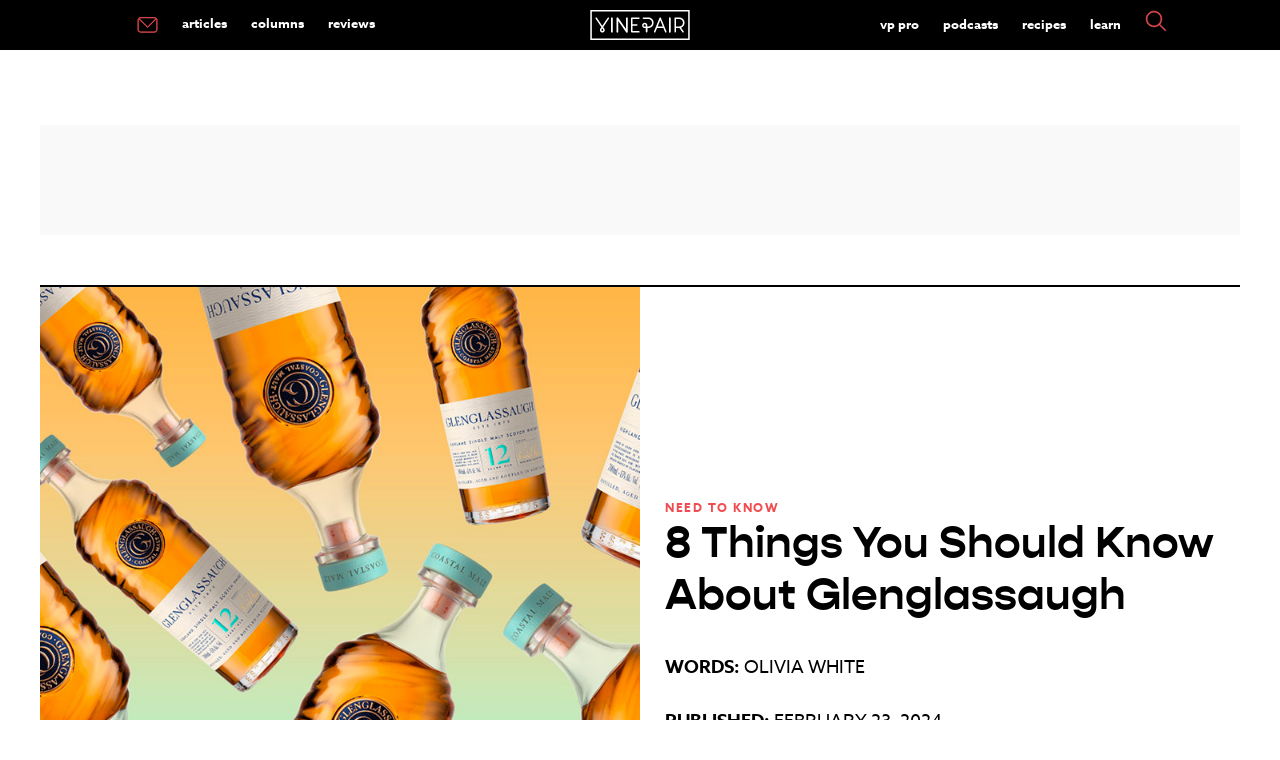

--- FILE ---
content_type: text/html; charset=UTF-8
request_url: https://vinepair.com/articles/ntk-glenglassaugh/
body_size: 26413
content:
<!doctype html>
<html class="no-js" lang="en-US" >
	<head>
		<meta charset="UTF-8" />
		<meta name="viewport" content="width=device-width, initial-scale=1.0" />
		<link rel="preconnect" href="https://www.googletagmanager.com" />
		<link rel="preconnect" href="https://cdn.confiant-integrations.net" />
		<link rel="preconnect" href="https://player.mediafuse.com" />
		<link rel="preconnect" href="https://p.typekit.net" />
		<link rel="preconnect" href="https://use.typekit.net" />
		<link rel="preconnect" href="https://use.typekit.net" crossorigin />
		<link rel="dns-prefetch" href="https://securepubads.g.doubleclick.net">
		
		<!--
		<link rel="stylesheet" href="https://use.typekit.net/mfb5wgd.css">
		<link rel="preload" href="https://use.typekit.net/mfb5wgd.css" as="style">
		-->
		<style type="text/css">
		@import url(https://p.typekit.net/p.css?s=1&k=mfb5wgd&ht=tk&f=9869.9871.18438.18445.43709&a=85928622&app=typekit&e=css);@font-face{font-family:"kepler-std";src:url(https://use.typekit.net/af/de0ac1/000000000000000000013146/27/l?primer=7fa3915bdafdf03041871920a205bef951d72bf64dd4c4460fb992e3ecc3a862&fvd=n4&v=3) format("woff2"),url(https://use.typekit.net/af/de0ac1/000000000000000000013146/27/d?primer=7fa3915bdafdf03041871920a205bef951d72bf64dd4c4460fb992e3ecc3a862&fvd=n4&v=3) format("woff"),url(https://use.typekit.net/af/de0ac1/000000000000000000013146/27/a?primer=7fa3915bdafdf03041871920a205bef951d72bf64dd4c4460fb992e3ecc3a862&fvd=n4&v=3) format("opentype");font-display:swap;font-style:normal;font-weight:400;font-stretch:normal}@font-face{font-family:"kepler-std";src:url(https://use.typekit.net/af/3f55d3/00000000000000000001313f/27/l?primer=7fa3915bdafdf03041871920a205bef951d72bf64dd4c4460fb992e3ecc3a862&fvd=n7&v=3) format("woff2"),url(https://use.typekit.net/af/3f55d3/00000000000000000001313f/27/d?primer=7fa3915bdafdf03041871920a205bef951d72bf64dd4c4460fb992e3ecc3a862&fvd=n7&v=3) format("woff"),url(https://use.typekit.net/af/3f55d3/00000000000000000001313f/27/a?primer=7fa3915bdafdf03041871920a205bef951d72bf64dd4c4460fb992e3ecc3a862&fvd=n7&v=3) format("opentype");font-display:swap;font-style:normal;font-weight:700;font-stretch:normal}@font-face{font-family:"azo-sans-web";src:url(https://use.typekit.net/af/9aa4fe/000000000000000000013f4e/27/l?primer=7cdcb44be4a7db8877ffa5c0007b8dd865b3bbc383831fe2ea177f62257a9191&fvd=n7&v=3) format("woff2"),url(https://use.typekit.net/af/9aa4fe/000000000000000000013f4e/27/d?primer=7cdcb44be4a7db8877ffa5c0007b8dd865b3bbc383831fe2ea177f62257a9191&fvd=n7&v=3) format("woff"),url(https://use.typekit.net/af/9aa4fe/000000000000000000013f4e/27/a?primer=7cdcb44be4a7db8877ffa5c0007b8dd865b3bbc383831fe2ea177f62257a9191&fvd=n7&v=3) format("opentype");font-display:swap;font-style:normal;font-weight:700;font-stretch:normal}@font-face{font-family:"azo-sans-web";src:url(https://use.typekit.net/af/9dc3b1/000000000000000000013f8f/27/l?primer=7cdcb44be4a7db8877ffa5c0007b8dd865b3bbc383831fe2ea177f62257a9191&fvd=n4&v=3) format("woff2"),url(https://use.typekit.net/af/9dc3b1/000000000000000000013f8f/27/d?primer=7cdcb44be4a7db8877ffa5c0007b8dd865b3bbc383831fe2ea177f62257a9191&fvd=n4&v=3) format("woff"),url(https://use.typekit.net/af/9dc3b1/000000000000000000013f8f/27/a?primer=7cdcb44be4a7db8877ffa5c0007b8dd865b3bbc383831fe2ea177f62257a9191&fvd=n4&v=3) format("opentype");font-display:swap;font-style:normal;font-weight:400;font-stretch:normal}@font-face{font-family:"gopher";src:url(https://use.typekit.net/af/1bcb70/00000000000000007735cb0f/30/l?primer=7fa3915bdafdf03041871920a205bef951d72bf64dd4c4460fb992e3ecc3a862&fvd=n7&v=3) format("woff2"),url(https://use.typekit.net/af/1bcb70/00000000000000007735cb0f/30/d?primer=7fa3915bdafdf03041871920a205bef951d72bf64dd4c4460fb992e3ecc3a862&fvd=n7&v=3) format("woff"),url(https://use.typekit.net/af/1bcb70/00000000000000007735cb0f/30/a?primer=7fa3915bdafdf03041871920a205bef951d72bf64dd4c4460fb992e3ecc3a862&fvd=n7&v=3) format("opentype");font-display:swap;font-style:normal;font-weight:700;font-stretch:normal}.tk-kepler-std{font-family:"kepler-std",serif}.tk-azo-sans-web{font-family:"azo-sans-web",sans-serif}.tk-gopher{font-family:"gopher",sans-serif}
		</style>
		<link rel='stylesheet' id='main-stylesheet-css'  href='/wp-content/themes/miladys/dist/assets/css/app.css?ver=3.6.4.3' type='text/css' media='all' />
					
					<link rel="preload" as="image" href="https://vinepair.com/wp-content/uploads/2024/02/ntk-glenglassaugh-card-375x450.jpg" media="(max-width: 799px)">
					<link rel="preload" as="image" href="https://vinepair.com/wp-content/uploads/2024/02/ntk-glenglassaugh-card.jpg" media="(min-width: 800px)">
					
				
					 <script> 
		// Define dataLayer and the gtag function. 
		window.dataLayer = window.dataLayer || []; 
		function gtag(){dataLayer.push(arguments);} 

	   /* 1.  Default for EU/EEA + UK: deny until the user makes a choice */
	    gtag('consent', 'default', {
	      ad_storage:          'denied',
	      analytics_storage:   'denied',
	      ad_user_data:        'denied',
	      ad_personalization:  'denied',
	      /* EU-27 + IS, LI, NO + GB */
	      region: [
	        'AT','BE','BG','HR','CY','CZ','DK','EE','FI','FR','DE','GR','HU',
	        'IE','IT','LV','LT','LU','MT','NL','PL','PT','RO','SK','SI','ES',
	        'SE','IS','LI','NO','GB'
	      ]
	    });

	    /* 2.  Fallback for everyone else */
	    gtag('consent', 'default', {
	      ad_storage:          'granted',
	      analytics_storage:   'granted',
	      ad_user_data:        'granted',
	      ad_personalization:  'granted'
	    });
		</script>
		<!-- Google tag (gtag.js) -->
		<script async src="https://www.googletagmanager.com/gtag/js?id=G-XG3BM0L9DD"></script>
		<script>
  		  window.dataLayer = window.dataLayer || [];
  		  function gtag(){dataLayer.push(arguments);}
  		  gtag('js', new Date());

		  gtag('config', 'G-XG3BM0L9DD');

		 // gtag('config', 'UA-35791346-1');

		  </script>

		<script id="plausible" data-domain="vinepair.com" data-api="https://margarita.vprecipes.workers.dev/shaker/event" src="https://margarita.vprecipes.workers.dev/ingredients/script.manual.compat.outbound-links.js"></script>
		<script>window.plausible = window.plausible || function() { (window.plausible.q = window.plausible.q || []).push(arguments) }</script>
		<script>
		  plausible('pageview', { u: window.location.href });
		</script>
		<script>
		
			
		</script>
				
		<link rel="apple-touch-icon" sizes="180x180" href="/apple-touch-icon.png?v=e1l2m9y2r05">
		<link rel="icon" type="image/png" sizes="32x32" href="/favicon-32x32.png?v=e1l2m9y2r05">
		<link rel="icon" type="image/png" sizes="16x16" href="/favicon-16x16.png?v=e1l2m9y2r05">
		<link rel="mask-icon" href="/safari-pinned-tab.svg?v=e1l2m9y2r" color="#F04C51">
		<link rel="shortcut icon" href="/favicon.ico?v=e1l2m9y2r05">
						<!-- OneTrust Cookies Consent Notice start -->
				<script type="text/javascript" async data-type="lazy" data-src="https://cdn.cookielaw.org/consent/772a1bd3-10bd-4524-a744-3cb3a4c686e3/OtAutoBlock.js"></script>
				<script  type="text/javascript" charset="UTF-8" data-domain-script="772a1bd3-10bd-4524-a744-3cb3a4c686e3" data-type="lazy" data-src="https://cdn.cookielaw.org/scripttemplates/otSDKStub.js"></script>
				<script type="text/javascript">
					var pixelLDU = 'LDU';
					function OptanonWrapper() { 
						if (OptanonActiveGroups.indexOf(',C0004,') == -1) {
						 } else  { 
							 // do nothing
						} 
					}
				</script>
				<!-- OneTrust Cookies Consent Notice end -->
				<meta name='robots' content='index, follow, max-image-preview:large, max-snippet:-1, max-video-preview:-1' />
	<style>img:is([sizes="auto" i], [sizes^="auto," i]) { contain-intrinsic-size: 3000px 1500px }</style>
	<link rel="alternate" type="application/rss+xml" title="VinePair &raquo; RSS Feed" href="https://vinepair.com/feed/" />
	<!-- This site is optimized with the Yoast SEO Premium plugin v26.7 (Yoast SEO v26.7) - https://yoast.com/wordpress/plugins/seo/ -->
	<title>8 Things You Should Know About Glenglassaugh | VinePair</title>
	<meta name="description" content="Despite being mothballed twice due to instability on the Scotch market, Glenglassaugh has remarkably clung to life for over 100 years." />
	<link rel="canonical" href="https://vinepair.com/articles/ntk-glenglassaugh/" />
	<meta property="og:locale" content="en_US" />
	<meta property="og:type" content="article" />
	<meta property="og:title" content="8 Things You Should Know About Glenglassaugh" />
	<meta property="og:description" content="Nestled along the coast of northern Scotland is Glenglassaugh, a distillery that dates all the way back to 1875. Originally established by local entrepreneur James Moir, his nephews Alexander and William Morrison, and coppersmith Thomas Wilson, Glenglassaugh quickly garnered a reputation for producing high-quality whisky. But while the distillery has existed for almost a century and a half, it&#8217;s only been fully operational for a combined 70 of those years. Despite periods of instability on the evolving Scotch market, Glenglassaugh has remarkably clung to life, and was revamped in 2023 with a completely new portfolio." />
	<meta property="og:url" content="https://vinepair.com/articles/ntk-glenglassaugh/" />
	<meta property="og:site_name" content="VinePair" />
	<meta property="article:publisher" content="https://www.facebook.com/Vinepair" />
	<meta property="article:published_time" content="2024-02-23T13:30:58+00:00" />
	<meta property="og:image" content="https://vinepair.com/wp-content/uploads/2024/02/ntk-glenglassaugh-social.jpg" />
	<meta property="og:image:width" content="1200" />
	<meta property="og:image:height" content="627" />
	<meta property="og:image:type" content="image/jpeg" />
	<meta name="author" content="Olivia White" />
	<meta name="twitter:card" content="summary_large_image" />
	<meta name="twitter:creator" content="@VinePair" />
	<meta name="twitter:site" content="@VinePair" />
	<meta name="twitter:label1" content="Written by" />
	<meta name="twitter:data1" content="Olivia White" />
	<meta name="twitter:label2" content="Est. reading time" />
	<meta name="twitter:data2" content="8 minutes" />
	<!-- / Yoast SEO Premium plugin. -->


<style id='classic-theme-styles-inline-css' type='text/css'>
/*! This file is auto-generated */
.wp-block-button__link{color:#fff;background-color:#32373c;border-radius:9999px;box-shadow:none;text-decoration:none;padding:calc(.667em + 2px) calc(1.333em + 2px);font-size:1.125em}.wp-block-file__button{background:#32373c;color:#fff;text-decoration:none}
</style>
<script type="text/javascript" src="https://vinepair.com/wp-content/themes/miladys/src/assets/js/lib/jquery-3.5.1.min.js?ver=6.8.3" id="jquery-js"></script>
<script type="text/javascript" src="https://vinepair.com/wp-content/themes/miladys/src/assets/js/lib/jquery-migrate-3.3.1.min.js?ver=6.8.3" id="jquery-migrate-js"></script>
	 	<script type='text/javascript'>
	 		// https://github.com/jquery/jquery/issues/2871#issuecomment-497963776
	 		jQuery.event.special.touchstart = {
	 		  setup: function( _, ns, handle ){
	 		    this.addEventListener("touchstart", handle, { passive: true });
	 		  }
	 		};
	 	</script>
	
	
	
	<script type='text/javascript' data-type="lazy" data-src="[data-uri]"></script>	 
			 
<!-- Standard Wrapper for Vinepair created on 6.10.20 -->
<script>
    var myPropertyId = 'TuxhpSDkaSHSzQCT2yeNi-FfNws';
    window.confiant = window.confiant || {};
    window.confiant[myPropertyId] = window.confiant[myPropertyId] || {clientSettings: {}};
    var clientSettings = window.confiant[myPropertyId].clientSettings || (window.confiant[myPropertyId].clientSettings = {});
    clientSettings.prebidNameSpace = 'vmpbjs';
</script>
<script async="async" src="https://cdn.confiant-integrations.net/TuxhpSDkaSHSzQCT2yeNi-FfNws/gpt_and_prebid/config.js"></script>
	
	<script> !(function () { window.googletag = window.googletag || {}; window.vmpbjs = window.vmpbjs || {}; window.vpb = window.vpb || {}; vpb.cmd = vpb.cmd || []; vpb.st=Date.now();  vpb.fastLoad = true; googletag.cmd = googletag.cmd || []; vmpbjs.cmd = vmpbjs.cmd || []; var cmds = []; try{ cmds = googletag.cmd.slice(0); googletag.cmd.length = 0; }catch(e){} var ready = false; function exec(cb) { return cb.call(googletag); } var overriden = false; googletag.cmd.push(function () { overriden = true; googletag.cmd.unshift = function (cb) { if (ready) { return exec(cb); } cmds.unshift(cb); if (cb._startgpt) { ready = true; for (var k = 0; k < cmds.length; k++) { exec(cmds[k]); } } }; googletag.cmd.push = function (cb) { if (ready) { return exec(cb); } cmds.push(cb); }; }); if(!overriden){ googletag.cmd.push = function (cb) { cmds.push(cb); }; googletag.cmd.unshift = function (cb) { cmds.unshift(cb); if (cb._startgpt) { ready = true; if (googletag.apiReady) { cmds.forEach(function (cb) { googletag.cmd.push(cb); }); } else { googletag.cmd = cmds; } } }; } var dayMs = 36e5, cb = parseInt(Date.now() / dayMs), vpbSrc = '//player.mediafuse.com/prebidlink/' + cb + '/wrapper_hb_305966_6621.js', pbSrc = vpbSrc.replace('wrapper_hb', 'hb'), gptSrc = '//securepubads.g.doubleclick.net/tag/js/gpt.js', c = document.head || document.body || document.documentElement; function loadScript(src, cb) { var s = document.createElement('script'); s.src = src; s.defer=false; c.appendChild(s); s.onload = cb; s.onerror = function(){ var fn = function(){}; fn._startgpt = true; googletag.cmd.unshift(fn); }; return s; } loadScript(pbSrc); loadScript(gptSrc); loadScript(vpbSrc); })() </script>
	
	
	<!-- Facebook Pixel Code -->
	<script type="text/javascript" class="optanon-category-C0008">
	!function(f,b,e,v,n,t,s){if(f.fbq)return;n=f.fbq=function(){n.callMethod?
	n.callMethod.apply(n,arguments):n.queue.push(arguments)};if(!f._fbq)f._fbq=n;
	n.push=n;n.loaded=!0;n.version='2.0';n.queue=[];t=b.createElement(e);t.async=!0;
	t.src=v;s=b.getElementsByTagName(e)[0];s.parentNode.insertBefore(t,s)}(window,
	document,'script','https://connect.facebook.net/en_US/fbevents.js');
	fbq('dataProcessingOptions', [pixelLDU], 0, 0);
	fbq('init', '2402990879977938');
	fbq('track', 'PageView');
	fbq('track', 'ViewContent',{tax_cat: ['Spirit',]});
fbq('track', 'ViewContent',{tax_type: ['Scotch',]});
fbq('track', 'ViewContent',{tax_brand: ['Glenglassaugh',]});
fbq('track', 'ViewContent',{tax_tag: ['distillery','need to know','scotch','scotch whisky',]});
			const quaryParams = new Proxy(new URLSearchParams(window.location.search), {
			  get: (searchParams, prop) => searchParams.get(prop),
			});
			let refvalue = quaryParams.fbclid;
			if (refvalue !== null) {
				fbq('track', 'ViewContent',{source: ['fb']});
			} 
				</script>
	<noscript><img height="1" width="1" style="display:none"
	src="https://www.facebook.com/tr?id=2402990879977938&ev=PageView&noscript=1"
	/></noscript>
	<!-- DO NOT MODIFY -->
	<!-- End Facebook Pixel Code -->
    <script>
      // create the Keywee Tracker tag
      (function (w, d) {
        w.kwa || (w.kwa = function () {
          (w.kwa.q = w.kwa.q || []).push(arguments);
        });
        s = d.createElement('script');
        s.src = '//cdn.keywee.co/dist/analytics.min.js';
        s.async = true;
        f = d.scripts[0];
        f.parentNode.insertBefore(s, f);
      })(window, document);

      // initialize the Keywee Tracker
      kwa('initialize',5719);
    </script>
	
				<script type="text/javascript">
				window.audigentData = {
			tax_cat: ['Spirit',],
tax_type: ['Scotch',],
tax_brand: ['Glenglassaugh',],
tax_tag: ['distillery','need to know','scotch','scotch whisky',]
		};
		</script>
			

	<meta property="fb:admins" content="2604330" />
	<meta property="fb:admins" content="2600851" />
	<meta property="fb:pages" content="481722305228597" />
	<meta name="msvalidate.01" content="E2094F2F289CDEF921A2319468FD71A7" />

	


		<!-- Need To Move To Orbit Carousel For The Three Articles -->
	
	
	

	<script type="text/javascript" class="optanon-category-C0004">
  	  var googletag = googletag || {};
  	  googletag.cmd = googletag.cmd || [];
  		  var REFRESH_KEY = 'refresh';
          var REFRESH_VALUE = 'true';
			 
	  var ads = {};
      var isMobile = /iPhone|iPod|BlackBerry|Opera Mini|(android|bbd+|meego).+mobile/i.test(
        navigator.userAgent
      );

	  /* -------------------------- */
  googletag.cmd.push(function() {
	  
 	 		function loadAdonFastCon() {
			return googletag.defineSlot('/82631139/Mobile_Outstream', [1, 1],'div-gpt-ad-1509556474574-1').setTargeting('is_home', 'no').setTargeting('post_id', '156214').setTargeting('post_tags', ["distillery","need-to-know","scotch","scotch-whisky"]).setTargeting('post_cats', "post").setTargeting('post_types', ["scotch"]).setTargeting('post_wbs', ["spirit"]).setTargeting('env', 'prod').setTargeting('is_sponsored', 'no').setTargeting('target_away', 'no').addService(googletag.pubads());
			}
			function checkInternetSpeed() {
				if (/\slow-2g|2g|3g/.test(navigator.connection.effectiveType)) {
					this.connection = "slow";
				} else {
					this.connection = "Fast connection";
					loadAdonFastCon();
				}
			}
			if (isMobile) {
				if (navigator.connection) {
					checkInternetSpeed();
				} else { 
					this.connection = "unknown";
					loadAdonFastCon();
				}
			
	
	  googletag.defineSlot('/82631139/MOB_1x1', [1, 1], 'div-gpt-ad-1557193251712-0').setTargeting('is_home', 'no').setTargeting('post_id', '156214').setTargeting('post_tags', ["distillery","need-to-know","scotch","scotch-whisky"]).setTargeting('post_cats', "post").setTargeting('post_types', ["scotch"]).setTargeting('post_wbs', ["spirit"]).setTargeting('env', 'prod').setTargeting('is_sponsored', 'no').setTargeting('target_away', 'no').addService(googletag.pubads());
		
		
		googletag.defineSlot('/82631139/MOB_Leaderboard', [320,50], 'MOB_Leaderboard').setTargeting('is_home', 'no').setTargeting('post_id', '156214').setTargeting('post_tags', ["distillery","need-to-know","scotch","scotch-whisky"]).setTargeting('post_cats', "post").setTargeting('post_types', ["scotch"]).setTargeting('post_wbs', ["spirit"]).setTargeting('env', 'prod').setTargeting('is_sponsored', 'no').setTargeting('target_away', 'no').addService(googletag.pubads());
	  // Slots That Used To be Auto
	  mob_ad=googletag.defineSlot('/82631139/MOB_Adhesion', [320, 50], 'MOB_Adhesion').setTargeting('post_id', '156214').setTargeting('post_tags', ["distillery","need-to-know","scotch","scotch-whisky"]).setTargeting('post_cats', "post").setTargeting('post_types', ["scotch"]).setTargeting('post_wbs', ["spirit"]).setTargeting('env', 'prod').setTargeting('is_sponsored', 'no').setTargeting('target_away', 'no').addService(googletag.pubads());

	  
	} else {
	  googletag.defineSlot('/82631139/Desktop_Outstream', [1, 1], 'div-gpt-ad-1509556474574-0').setTargeting('is_home', 'no').setTargeting('post_id', '156214').setTargeting('post_tags', ["distillery","need-to-know","scotch","scotch-whisky"]).setTargeting('post_cats', "post").setTargeting('post_types', ["scotch"]).setTargeting('post_wbs', ["spirit"]).setTargeting('env', 'prod').setTargeting('is_sponsored', 'no').setTargeting('target_away', 'no').addService(googletag.pubads());
	// Slots That Used To be Auto
	   googletag.defineSlot('/82631139/DSK_Rectangle_1', [[300, 600], [160, 600], [300, 250]], 'DSK_Rectangle_1').setTargeting('post_id', '156214').setTargeting('post_tags', ["distillery","need-to-know","scotch","scotch-whisky"]).setTargeting('post_cats', "post").setTargeting('post_types', ["scotch"]).setTargeting('post_wbs', ["spirit"]).setTargeting('env', 'prod').setTargeting('is_sponsored', 'no').setTargeting('target_away', 'no').addService(googletag.pubads());
	   sticky_rail=googletag.defineSlot('/82631139/DSK_Rectangle_2', [300, 250], 'DSK_Rectangle_2').setTargeting('post_id', '156214').setTargeting('post_tags', ["distillery","need-to-know","scotch","scotch-whisky"]).setTargeting('post_cats', "post").setTargeting('post_types', ["scotch"]).setTargeting('post_wbs', ["spirit"]).setTargeting('env', 'prod').setTargeting('is_sponsored', 'no').setTargeting('target_away', 'no').setTargeting(REFRESH_KEY, REFRESH_VALUE).setTargeting('test','event').addService(googletag.pubads());
	   
	   	    googletag.defineSlot('/82631139/DSK_Leaderboard_1_NS', [728, 90], 'DSK_Leaderboard_1_NS').setTargeting('post_id', '156214').setTargeting('post_tags', ["distillery","need-to-know","scotch","scotch-whisky"]).setTargeting('post_cats', "post").setTargeting('post_types', ["scotch"]).setTargeting('post_wbs', ["spirit"]).setTargeting('env', 'prod').setTargeting('is_sponsored', 'no').setTargeting('target_away', 'no').addService(googletag.pubads());
	     	   googletag.defineSlot('/82631139/DSK_Leaderboard_2', [728, 90], 'DSK_Leaderboard_2').setTargeting('post_id', '156214').setTargeting('post_tags', ["distillery","need-to-know","scotch","scotch-whisky"]).setTargeting('post_cats', "post").setTargeting('post_types', ["scotch"]).setTargeting('post_wbs', ["spirit"]).setTargeting('env', 'prod').setTargeting('is_sponsored', 'no').setTargeting('target_away', 'no').addService(googletag.pubads());
		}
		
		 googletag.defineSlot('/82631139/Native_1x1', [1, 1], 'div-gpt-ad-1598548500304-0').setTargeting('post_id', '156214').setTargeting('post_tags', ["distillery","need-to-know","scotch","scotch-whisky"]).setTargeting('post_cats', "post").setTargeting('post_types', ["scotch"]).setTargeting('post_wbs', ["spirit"]).setTargeting('env', 'prod').setTargeting('is_sponsored', 'no').setTargeting('target_away', 'no').addService(googletag.pubads());
		
				
						inContentAds(ads);

				//googletag.pubads().enableLazyLoad({
				//fetchMarginPercent: 0,
				//renderMarginPercent: 0,
				//});
								googletag.pubads().enableSingleRequest();
								googletag.pubads().disableInitialLoad();
		  
						   var SECONDS_TO_WAIT_AFTER_VIEWABILITY = 1;
						    googletag.pubads().addEventListener('impressionViewable', function(event) {
				    var slot = event.slot;
				    if (slot.getTargeting(REFRESH_KEY).indexOf(REFRESH_VALUE) > -1) {
				      setTimeout(function() {
				        googletag.pubads().refresh([sticky_rail]);
				      }, 30000);
				    }
				  });
						googletag.enableServices();
					  });

						if (isMobile) {
					  setInterval(function() {
				      googletag.cmd.push(function() {
				        googletag.pubads().refresh([mob_ad]);
				      });
				    }, 30000);} 
		
					/*	else {setInterval(function() {
				      googletag.cmd.push(function() {
				        googletag.pubads().refresh([sticky_rail]);
				      });
				    }, 30000);} */

					</script>
	
	<script>
	$.fn.stickyAdSlot = function (section) {
			var $block = $(this);
			var $section = $(section);

			var stickyTimeout;
			// var wpAdminPanelShow = $('#wpadminbar').css('display') === 'block';
			var offset = '0';
			
			if ($block.hasClass('stickyAd')) {
				$block.css('background-color', '#fff');
			}
			
			/*
			if ($block.hasClass('ad-unit-sticky')) {
					clearTimeout(stickyTimeout);
					if ($(window).scrollTop() > $section.offset().top) {
							$block.addClass('stickyAd').css('top', offset);
							if (stickyTimeout == undefined) {
									var stickyTimeout = setTimeout(function() {
											$block.removeClass('stickyAd').removeClass('ad-unit-sticky');
									}, 7000);
							}
					} else {
							$block.removeClass('stickyAd');
					}
			} else {
					if ($(window).scrollTop() <= $section.offset().top) {
							$block.addClass('ad-unit-sticky');
							clearTimeout(stickyTimeout);
					}
			} */
	};
	
    

	if (isMobile) {
		$('#MOB_Leaderboard').addClass('ad-unit-sticky');

		$(window).scroll(function () {
			$('#MOB_Leaderboard').stickyAdSlot('header.site-header');
		});
	}
	
    setTimeout(function () {      
            $("#MOB_Leaderboard").removeClass("stickyAd");         
   }, 10000);
</script>
    	<!-- Audience Tag PExtend -->
 	<script async defer type="text/javascript" class="optanon-category-C0004" data-type="lazy" data-src="https://one.progmxs.com/seg?add=26951177&t=1" ></script>
	<script async defer type="text/javascript" class="optanon-category-C0004" data-type="lazy" data-src="https://one.progmxs.com/px?id=1162039&t=1&other=1113"></script>
 	<!-- End Audience Tag -->
	
	
	
			<!-- Apple News Metadata -->
		<script type="application/ld+json">
		     {
	   		  "an_sections" : "Main",
			 			  "an_label" : "Need To Know"
			}
				</script>
	</head>

	<body class="wp-singular post-template-default single single-post postid-156214 single-format-standard wp-theme-miladys topbar single-standard single-ntk mobile-chunk">
				
		
						
		
	<header class="site-header" role="banner">
		<div class="site-title-bar title-bar" data-responsive-toggle="mobile-menu">
			<div class="title-bar-left">
				<button aria-label="Main Menu" class="menu-icon" type="button" data-toggle="mobile-menu"></button>
				
			</div>
			<div class="title-bar-center">
				<span class="site-mobile-title title-bar-title">
				<a href="https://vinepair.com/" rel="home">
			<svg version="1.1" id="top-bar-logo" xmlns="http://www.w3.org/2000/svg" xmlns:xlink="http://www.w3.org/1999/xlink" x="0px" y="0px"
				 viewbox="0 0 566 170.8"  xml:space="preserve" aria-label="VinePair - Drinking Is Culture">
							 <title id="top-bar-logo">VinePair - Drinking Is Culture</title>
			<style type="text/css">
				.stlogo{fill:#FFFFFF;}	#top-bar-logo {display: inline-block;    vertical-align: middle;    max-width: 100%;    height: auto;} @media screen and (max-width:49.9375em){ #top-bar-logo {height: 35px;} }
			</style>
			<g>
				<g>
					<path class="stlogo" d="M208.5,41.7c-2.8,0-5,2.2-5,5v61.6l-44.9-64.4c-1.2-1.8-3.5-2.6-5.6-1.9s-3.5,2.6-3.5,4.8v77.5						c0,2.8,2.2,5,5,5s5-2.2,5-5V62.8l44.9,64.4c1,1.4,2.5,2.1,4.1,2.1c0.5,0,1-0.1,1.5-0.2c2.1-0.7,3.5-2.6,3.5-4.8V46.8						C213.5,44,211.3,41.7,208.5,41.7"/>
					<path class="stlogo" d="M123.4,41.7c-2.8,0-5,2.2-5,5v77.5c0,2.8,2.2,5,5,5s5-2.2,5-5V46.7C128.4,44,126.2,41.7,123.4,41.7"/>
					<path class="stlogo" d="M452.5,41.7c-2.8,0-5,2.2-5,5v77.5c0,2.8,2.2,5,5,5s5-2.2,5-5V46.7C457.5,44,455.2,41.7,452.5,41.7"/>
					<path class="stlogo" d="M483,128.5c2.4,0,4.3-1.9,4.3-4.3v-21.6h19c0.2,0,0.3,0,0.5,0h0.7l17.1,24.1c0.8,1.1,2.1,1.8,3.5,1.8						c0.9,0,1.7-0.3,2.5-0.8c1.9-1.4,2.4-4,1-6l-14.8-20.9l0.8-0.3c11.5-4.6,18.9-15.6,18.9-27.9c0-16.6-13.5-30.1-30.1-30.1h-23.2						c-2.4,0-4.3,1.9-4.3,4.3v77.5C478.7,126.6,480.6,128.5,483,128.5z M487.3,51h19c11.9,0,21.5,9.7,21.5,21.5S518.1,94,506.3,94h-19						V51z"/>
					<path class="stlogo" d="M62.6,97.2c0.1,0.2,0.3,0.4,0.5,0.6l0.5,0.5l-0.4,0.5c-2.1,2.5-4.9,5.9-6.1,7.9c-0.3,0.4-0.5,0.9-0.7,1.3						c-0.3,0.5-0.5,1-0.7,1.4c-0.7,1.7-1,3.4-1,5.2c0,7.4,5.8,13.4,13.1,13.8c0.1,0,0.7,0,0.7,0h0.7c7.4-0.4,13.1-6.5,13.1-13.8						c0-1.8-0.3-3.5-1-5.2c-0.2-0.5-0.4-0.9-0.7-1.4c-0.2-0.5-0.5-0.9-0.7-1.3c-1.3-2.2-4.4-6-6.2-8.1l-0.4-0.5l0.4-0.5						c0.2-0.2,0.3-0.4,0.4-0.5l32.3-48.2c0.6-0.9,0.9-2.1,0.6-3.2c-0.2-1.1-0.9-2.1-1.8-2.7c-0.7-0.5-1.5-0.7-2.4-0.7						c-1.4,0-2.8,0.7-3.6,1.9l-31,46.2L37.4,44.2c-0.8-1.2-2.1-1.9-3.6-1.9c-0.8,0-1.7,0.2-2.4,0.7c-0.9,0.6-1.6,1.6-1.8,2.7						s0,2.3,0.6,3.2L62.6,97.2z M63.9,112c0.2-0.3,0.3-0.6,0.5-0.9c0.7-1.1,2.3-3.2,3.5-4.7l0.6-0.7l0.6,0.7c1.2,1.5,2.9,3.6,3.6,4.7						c0.2,0.3,0.3,0.6,0.5,0.9c0.1,0.2,0.2,0.4,0.3,0.6c0.3,0.6,0.4,1.3,0.4,2c0,2.8-2.2,5.1-5,5.3h-0.3h-0.3c-2.8-0.2-4.9-2.5-4.9-5.3						c0-0.7,0.1-1.4,0.4-2.1C63.7,112.5,63.8,112.3,63.9,112z"/>
					<path class="stlogo" d="M236.5,128.5H277c2.4,0,4.3-1.9,4.3-4.3s-1.9-4.3-4.3-4.3h-36.2V89.2H265c2.4,0,4.3-1.9,4.3-4.3						s-1.9-4.3-4.3-4.3h-24.2V50.9H277c2.4,0,4.3-1.9,4.3-4.3s-1.9-4.3-4.3-4.3h-40.5c-2.4,0-4.3,1.9-4.3,4.3v77.5						C232.3,126.6,234.2,128.5,236.5,128.5z"/>
					<path class="stlogo" d="M365.1,128.2c0.5,0.2,1.1,0.3,1.6,0.3c1.8,0,3.3-1,4-2.7l9.4-23.2h36.2l9.4,23.2c0.7,1.6,2.2,2.7,4,2.7						c0.5,0,1.1-0.1,1.6-0.3c1.1-0.4,1.9-1.2,2.3-2.3s0.5-2.2,0-3.3L402.1,45c-0.7-1.6-2.2-2.7-4-2.7s-3.3,1.1-4,2.7l-31.5,77.6						c-0.4,1.1-0.4,2.2,0,3.3C363.3,126.9,364.1,127.8,365.1,128.2z M398.3,58l14.6,36h-29.3L398.3,58z"/>
					<path class="stlogo" d="M299.4,98.4c2.3,2.3,5.2,3.8,8.4,4.2h0.1c0.4,0.1,1,0.1,4.2,0.1c1.1,0,2.4,0,3.6,0h0.7v21.5						c0,2.4,1.9,4.3,4.3,4.3s4.3-1.9,4.3-4.3v-21.6h5.5c16.6,0,30.1-13.5,30.1-30.1S347,42.4,330.4,42.4h-28c-2.4,0-4.3,1.9-4.3,4.3						s1.9,4.3,4.3,4.3h28c11.9,0,21.5,9.7,21.5,21.5S342.2,94,330.4,94h-5.5v-0.7c0-4.4,0-6.8-0.1-7.5v-0.1c-0.5-3.2-1.9-6.1-4.2-8.4						c-2.3-2.3-5.2-3.8-8.5-4.2c-0.7-0.1-1.4-0.1-2.1-0.1s-1.4,0.1-2.1,0.1c-3.2,0.5-6.2,1.9-8.5,4.2s-3.8,5.2-4.2,8.5						c-0.2,1.4-0.2,2.8,0,4.2C295.6,93.1,297.1,96.1,299.4,98.4z M303.6,86.9c0.2-1.4,0.8-2.6,1.8-3.6s2.2-1.6,3.6-1.8						c0.3,0,0.6-0.1,0.9-0.1s0.6,0,0.9,0.1c1.4,0.2,2.6,0.8,3.6,1.8s1.6,2.2,1.8,3.6c0,0.9,0,4.5,0,6.6v0.7h-0.7c-1.2,0-2.5,0-3.6,0						c-2,0-2.8,0-3.1,0c-1.3-0.2-2.5-0.8-3.5-1.8s-1.6-2.2-1.8-3.6C303.5,88.1,303.5,87.5,303.6,86.9z"/>
				</g>
				<path class="stlogo" d="M0,0v170.8h566V0H0z M557.3,162H8.8V8.8h548.5V162z"/>
			</g>
			</svg>
	
				</a>				</span>
			</div>
			<div class="title-bar-right">
								<a href="#search" class="searchButton"><svg style="height: 30px; width: 30px;" version="1.1" id="Layer_1" xmlns="http://www.w3.org/2000/svg" xmlns:xlink="http://www.w3.org/1999/xlink" x="0px" y="0px"
	 viewbox="0 0 110.48 110.48" xml:space="preserve"><style type="text/css">	.search-mobile-svg{fill:#F04E52;stroke:#F04E52;stroke-width:3;stroke-miterlimit:10;}</style><path class="search-mobile-svg" d="M104.12,100.61L74.83,71.32c6.39-7.23,9.92-16.4,9.92-26.14c0-10.57-4.12-20.51-11.59-27.98	C57.74,1.77,32.63,1.77,17.2,17.2s-15.43,40.53,0,55.96c7.47,7.47,17.41,11.59,27.98,11.59c9.74,0,18.91-3.53,26.14-9.92	l29.29,29.29c0.48,0.48,1.12,0.73,1.76,0.73s1.27-0.24,1.76-0.73C105.09,103.15,105.09,101.58,104.12,100.61z M20.71,69.65	c-6.53-6.53-10.13-15.22-10.13-24.47s3.6-17.93,10.13-24.47s15.23-10.13,24.47-10.13s17.93,3.6,24.47,10.13s10.14,15.23,10.14,24.47	s-3.6,17.93-10.14,24.47S54.43,79.79,45.18,79.79S27.25,76.19,20.71,69.65z"/></svg></a>
							</div>
		</div>

		<nav class="site-navigation top-bar" role="navigation">
			<div class="top-bar-left">
				<div class="site-desktop-title top-bar-title">

					<ul id="menu-the-menu" class="dropdown menu desktop-menu" data-dropdown-menu><li id="menu-item-63382" class="menu-news-icon menu-item menu-item-type-custom menu-item-object-custom menu-item-home menu-item-first menu-item-63382"><a href="https://vinepair.com/join-newsletters/"><svg style="height: 16px; width: 21px;" version="1.1" id="Layer_1" xmlns="http://www.w3.org/2000/svg" xmlns:xlink="http://www.w3.org/1999/xlink" x="0px" y="0px"
	 viewbox="0 0 138.08 104.74" xml:space="preserve"><style type="text/css">	.nl-svg{fill:#F04E52;stroke:#F04E52;stroke-width:3;stroke-miterlimit:10;}</style><path class="nl-svg" d="M128.44,8.71c-0.09-0.14-0.15-0.29-0.27-0.41c-0.04-0.04-0.1-0.06-0.15-0.1c-3.55-3.75-8.54-6.13-14.11-6.13	H24.17c-10.74,0-19.47,8.74-19.47,19.47v60.29c0,10.74,8.74,19.47,19.47,19.47h89.75c10.74,0,19.47-8.74,19.47-19.47V21.55	C133.39,16.61,131.48,12.14,128.44,8.71z M113.91,7.04c3.36,0,6.42,1.2,8.88,3.12L69.61,63.35l-53.7-53.7	c2.35-1.64,5.19-2.61,8.26-2.61H113.91z M128.42,81.84c0,8-6.51,14.51-14.51,14.51H24.17c-8,0-14.51-6.51-14.51-14.51V21.55	c0-3.14,1.03-6.03,2.72-8.4l55.47,55.47c0.47,0.47,1.1,0.73,1.76,0.73s1.29-0.26,1.76-0.73l54.79-54.79	c1.42,2.24,2.27,4.88,2.27,7.72V81.84z"/></svg></a></li>
<li id="menu-item-46467" class="menu-item menu-item-type-custom menu-item-object-custom menu-item-has-children menu-item-46467"><a>Articles</a>
<ul class="dropdown menu vertical" data-toggle>
	<li id="menu-item-48013" class="menu-item menu-item-type-custom menu-item-object-custom menu-item-48013"><a href="https://vinepair.com/explore/category/beer/?post_type=post">Beer</a></li>
	<li id="menu-item-64876" class="menu-item menu-item-type-custom menu-item-object-custom menu-item-64876"><a href="https://vinepair.com/explore/category/cheese/?post_type=post">Cheese</a></li>
	<li id="menu-item-64875" class="menu-item menu-item-type-custom menu-item-object-custom menu-item-64875"><a href="https://vinepair.com/explore/category/coffee/?post_type=post">Coffee</a></li>
	<li id="menu-item-48014" class="menu-item menu-item-type-custom menu-item-object-custom menu-item-48014"><a href="https://vinepair.com/explore/category/spirit/?post_type=post">Spirits</a></li>
	<li id="menu-item-48012" class="menu-item menu-item-type-custom menu-item-object-custom menu-item-48012"><a href="https://vinepair.com/explore/category/wine/?post_type=post">Wine</a></li>
	<li id="menu-item-46466" class="menu-item menu-item-type-custom menu-item-object-custom menu-item-46466"><a href="https://vinepair.com/booze-news/">Booze News</a></li>
</ul>
</li>
<li id="menu-item-63362" class="menu-item menu-item-type-custom menu-item-object-custom menu-item-has-children menu-item-63362"><a href="https://vinepair.com/columns/">Columns</a>
<ul class="dropdown menu vertical" data-toggle>
	<li id="menu-item-76793" class="menu-item menu-item-type-post_type menu-item-object-page menu-item-76793"><a href="https://vinepair.com/ask-adam/">Ask Adam</a></li>
	<li id="menu-item-30899" class="menu-item menu-item-type-taxonomy menu-item-object-category menu-item-30899"><a href="https://vinepair.com/buy-this-booze/">Buy This Booze</a></li>
	<li id="menu-item-63366" class="menu-item menu-item-type-post_type menu-item-object-page menu-item-63366"><a href="https://vinepair.com/free-pour/">Free Pour</a></li>
	<li id="menu-item-30900" class="menu-item menu-item-type-taxonomy menu-item-object-category menu-item-30900"><a href="https://vinepair.com/good-wine-reviews/">Good Wines You Can Actually Find</a></li>
	<li id="menu-item-127444" class="menu-item menu-item-type-custom menu-item-object-custom menu-item-127444"><a href="https://vinepair.com/hop-take/">Hop Take</a></li>
	<li id="menu-item-63367" class="menu-item menu-item-type-post_type menu-item-object-page menu-item-63367"><a href="https://vinepair.com/need-to-know/">Need To Know</a></li>
	<li id="menu-item-171120" class="menu-item menu-item-type-post_type menu-item-object-page menu-item-171120"><a href="https://vinepair.com/techniques-column/">Techniques!</a></li>
	<li id="menu-item-76884" class="menu-item menu-item-type-post_type menu-item-object-page menu-item-76884"><a href="https://vinepair.com/we-asked/">We Asked</a></li>
</ul>
</li>
<li id="menu-item-15913" class="menu-item menu-item-type-custom menu-item-object-custom menu-item-has-children menu-item-last menu-item-15913"><a>Reviews</a>
<ul class="dropdown menu vertical" data-toggle>
	<li id="menu-item-183804" class="menu-item menu-item-type-post_type menu-item-object-post menu-item-183804"><a href="https://vinepair.com/buy-this-booze/best-rose-2025/">30 Best Rosés</a></li>
	<li id="menu-item-186658" class="menu-item menu-item-type-post_type menu-item-object-post menu-item-186658"><a href="https://vinepair.com/articles/best-spirits-2025/">50 Best Spirits</a></li>
	<li id="menu-item-185785" class="menu-item menu-item-type-post_type menu-item-object-post menu-item-185785"><a href="https://vinepair.com/articles/best-wines-2025/">50 Best Wines</a></li>
	<li id="menu-item-78892" class="menu-item menu-item-type-custom menu-item-object-custom menu-item-78892"><a href="https://vinepair.com/review/category/spirits/">Spirits Reviews</a></li>
	<li id="menu-item-63361" class="menu-item menu-item-type-custom menu-item-object-custom menu-item-63361"><a href="https://vinepair.com/review/category/wine/">Wine Reviews</a></li>
</ul>
</li>
</ul>				</div>
			</div>
							<div class="top-bar-center">
					<a href="https://vinepair.com/" rel="home">
			<svg version="1.1" id="top-bar-logo" xmlns="http://www.w3.org/2000/svg" xmlns:xlink="http://www.w3.org/1999/xlink" x="0px" y="0px"
				 viewbox="0 0 566 170.8"  xml:space="preserve" aria-label="VinePair - Drinking Is Culture">
							 <title id="top-bar-logo">VinePair - Drinking Is Culture</title>
			<style type="text/css">
				.stlogo{fill:#FFFFFF;}	#top-bar-logo {display: inline-block;    vertical-align: middle;    max-width: 100%;    height: auto;} @media screen and (max-width:49.9375em){ #top-bar-logo {height: 35px;} }
			</style>
			<g>
				<g>
					<path class="stlogo" d="M208.5,41.7c-2.8,0-5,2.2-5,5v61.6l-44.9-64.4c-1.2-1.8-3.5-2.6-5.6-1.9s-3.5,2.6-3.5,4.8v77.5						c0,2.8,2.2,5,5,5s5-2.2,5-5V62.8l44.9,64.4c1,1.4,2.5,2.1,4.1,2.1c0.5,0,1-0.1,1.5-0.2c2.1-0.7,3.5-2.6,3.5-4.8V46.8						C213.5,44,211.3,41.7,208.5,41.7"/>
					<path class="stlogo" d="M123.4,41.7c-2.8,0-5,2.2-5,5v77.5c0,2.8,2.2,5,5,5s5-2.2,5-5V46.7C128.4,44,126.2,41.7,123.4,41.7"/>
					<path class="stlogo" d="M452.5,41.7c-2.8,0-5,2.2-5,5v77.5c0,2.8,2.2,5,5,5s5-2.2,5-5V46.7C457.5,44,455.2,41.7,452.5,41.7"/>
					<path class="stlogo" d="M483,128.5c2.4,0,4.3-1.9,4.3-4.3v-21.6h19c0.2,0,0.3,0,0.5,0h0.7l17.1,24.1c0.8,1.1,2.1,1.8,3.5,1.8						c0.9,0,1.7-0.3,2.5-0.8c1.9-1.4,2.4-4,1-6l-14.8-20.9l0.8-0.3c11.5-4.6,18.9-15.6,18.9-27.9c0-16.6-13.5-30.1-30.1-30.1h-23.2						c-2.4,0-4.3,1.9-4.3,4.3v77.5C478.7,126.6,480.6,128.5,483,128.5z M487.3,51h19c11.9,0,21.5,9.7,21.5,21.5S518.1,94,506.3,94h-19						V51z"/>
					<path class="stlogo" d="M62.6,97.2c0.1,0.2,0.3,0.4,0.5,0.6l0.5,0.5l-0.4,0.5c-2.1,2.5-4.9,5.9-6.1,7.9c-0.3,0.4-0.5,0.9-0.7,1.3						c-0.3,0.5-0.5,1-0.7,1.4c-0.7,1.7-1,3.4-1,5.2c0,7.4,5.8,13.4,13.1,13.8c0.1,0,0.7,0,0.7,0h0.7c7.4-0.4,13.1-6.5,13.1-13.8						c0-1.8-0.3-3.5-1-5.2c-0.2-0.5-0.4-0.9-0.7-1.4c-0.2-0.5-0.5-0.9-0.7-1.3c-1.3-2.2-4.4-6-6.2-8.1l-0.4-0.5l0.4-0.5						c0.2-0.2,0.3-0.4,0.4-0.5l32.3-48.2c0.6-0.9,0.9-2.1,0.6-3.2c-0.2-1.1-0.9-2.1-1.8-2.7c-0.7-0.5-1.5-0.7-2.4-0.7						c-1.4,0-2.8,0.7-3.6,1.9l-31,46.2L37.4,44.2c-0.8-1.2-2.1-1.9-3.6-1.9c-0.8,0-1.7,0.2-2.4,0.7c-0.9,0.6-1.6,1.6-1.8,2.7						s0,2.3,0.6,3.2L62.6,97.2z M63.9,112c0.2-0.3,0.3-0.6,0.5-0.9c0.7-1.1,2.3-3.2,3.5-4.7l0.6-0.7l0.6,0.7c1.2,1.5,2.9,3.6,3.6,4.7						c0.2,0.3,0.3,0.6,0.5,0.9c0.1,0.2,0.2,0.4,0.3,0.6c0.3,0.6,0.4,1.3,0.4,2c0,2.8-2.2,5.1-5,5.3h-0.3h-0.3c-2.8-0.2-4.9-2.5-4.9-5.3						c0-0.7,0.1-1.4,0.4-2.1C63.7,112.5,63.8,112.3,63.9,112z"/>
					<path class="stlogo" d="M236.5,128.5H277c2.4,0,4.3-1.9,4.3-4.3s-1.9-4.3-4.3-4.3h-36.2V89.2H265c2.4,0,4.3-1.9,4.3-4.3						s-1.9-4.3-4.3-4.3h-24.2V50.9H277c2.4,0,4.3-1.9,4.3-4.3s-1.9-4.3-4.3-4.3h-40.5c-2.4,0-4.3,1.9-4.3,4.3v77.5						C232.3,126.6,234.2,128.5,236.5,128.5z"/>
					<path class="stlogo" d="M365.1,128.2c0.5,0.2,1.1,0.3,1.6,0.3c1.8,0,3.3-1,4-2.7l9.4-23.2h36.2l9.4,23.2c0.7,1.6,2.2,2.7,4,2.7						c0.5,0,1.1-0.1,1.6-0.3c1.1-0.4,1.9-1.2,2.3-2.3s0.5-2.2,0-3.3L402.1,45c-0.7-1.6-2.2-2.7-4-2.7s-3.3,1.1-4,2.7l-31.5,77.6						c-0.4,1.1-0.4,2.2,0,3.3C363.3,126.9,364.1,127.8,365.1,128.2z M398.3,58l14.6,36h-29.3L398.3,58z"/>
					<path class="stlogo" d="M299.4,98.4c2.3,2.3,5.2,3.8,8.4,4.2h0.1c0.4,0.1,1,0.1,4.2,0.1c1.1,0,2.4,0,3.6,0h0.7v21.5						c0,2.4,1.9,4.3,4.3,4.3s4.3-1.9,4.3-4.3v-21.6h5.5c16.6,0,30.1-13.5,30.1-30.1S347,42.4,330.4,42.4h-28c-2.4,0-4.3,1.9-4.3,4.3						s1.9,4.3,4.3,4.3h28c11.9,0,21.5,9.7,21.5,21.5S342.2,94,330.4,94h-5.5v-0.7c0-4.4,0-6.8-0.1-7.5v-0.1c-0.5-3.2-1.9-6.1-4.2-8.4						c-2.3-2.3-5.2-3.8-8.5-4.2c-0.7-0.1-1.4-0.1-2.1-0.1s-1.4,0.1-2.1,0.1c-3.2,0.5-6.2,1.9-8.5,4.2s-3.8,5.2-4.2,8.5						c-0.2,1.4-0.2,2.8,0,4.2C295.6,93.1,297.1,96.1,299.4,98.4z M303.6,86.9c0.2-1.4,0.8-2.6,1.8-3.6s2.2-1.6,3.6-1.8						c0.3,0,0.6-0.1,0.9-0.1s0.6,0,0.9,0.1c1.4,0.2,2.6,0.8,3.6,1.8s1.6,2.2,1.8,3.6c0,0.9,0,4.5,0,6.6v0.7h-0.7c-1.2,0-2.5,0-3.6,0						c-2,0-2.8,0-3.1,0c-1.3-0.2-2.5-0.8-3.5-1.8s-1.6-2.2-1.8-3.6C303.5,88.1,303.5,87.5,303.6,86.9z"/>
				</g>
				<path class="stlogo" d="M0,0v170.8h566V0H0z M557.3,162H8.8V8.8h548.5V162z"/>
			</g>
			</svg>
	
				</a>				</div>
						<div class="top-bar-right">
				<ul id="menu-the-menu-right" class="dropdown menu desktop-menu" data-dropdown-menu><li id="menu-item-63375" class="menu-item menu-item-type-custom menu-item-object-custom menu-item-has-children menu-item-first menu-item-63375"><a href="https://vinepair.com/business-of-drinks/">VP Pro</a>
<ul class="dropdown menu vertical" data-toggle>
	<li id="menu-item-184631" class="menu-item menu-item-type-post_type menu-item-object-page menu-item-184631"><a href="https://vinepair.com/next-wave-awards-2025/">Next Wave Awards 2025</a></li>
	<li id="menu-item-86836" class="menu-item menu-item-type-post_type menu-item-object-page menu-item-86836"><a href="https://vinepair.com/vp-pro-qa/">VP Pro Q&#038;A</a></li>
</ul>
</li>
<li id="menu-item-63368" class="menu-item menu-item-type-custom menu-item-object-custom menu-item-has-children menu-item-63368"><a>Podcasts</a>
<ul class="dropdown menu vertical" data-toggle>
	<li id="menu-item-185972" class="menu-item menu-item-type-taxonomy menu-item-object-category menu-item-185972"><a href="https://vinepair.com/the-buildout/">The Buildout</a></li>
	<li id="menu-item-108369" class="menu-item menu-item-type-post_type menu-item-object-page menu-item-108369"><a href="https://vinepair.com/the-vinepair-podcast/">The VinePair Podcast</a></li>
	<li id="menu-item-108371" class="menu-item menu-item-type-custom menu-item-object-custom menu-item-108371"><a href="https://vinepair.com/wine-101-podcast/">Wine 101</a></li>
</ul>
</li>
<li id="menu-item-126990" class="menu-item menu-item-type-custom menu-item-object-custom menu-item-has-children menu-item-126990"><a>Recipes</a>
<ul class="dropdown menu vertical" data-toggle>
	<li id="menu-item-63374" class="menu-item menu-item-type-custom menu-item-object-custom menu-item-63374"><a href="https://vinepair.com/cocktail-recipe/">Recipes</a></li>
	<li id="menu-item-126991" class="menu-item menu-item-type-post_type menu-item-object-post menu-item-126991"><a href="https://vinepair.com/articles/50-most-popular-cocktails-world-2017/">50 Best Cocktails</a></li>
</ul>
</li>
<li id="menu-item-63376" class="menu-item menu-item-type-custom menu-item-object-custom menu-item-has-children menu-item-63376"><a>Learn</a>
<ul class="dropdown menu vertical" data-toggle>
	<li id="menu-item-63378" class="menu-item menu-item-type-post_type menu-item-object-page menu-item-63378"><a href="https://vinepair.com/beer-101/">Beer 101</a></li>
	<li id="menu-item-63379" class="menu-item menu-item-type-post_type menu-item-object-page menu-item-63379"><a href="https://vinepair.com/spirits-101/">Spirits 101</a></li>
	<li id="menu-item-63377" class="menu-item menu-item-type-post_type menu-item-object-page menu-item-63377"><a href="https://vinepair.com/wine-101/">Wine 101</a></li>
	<li id="menu-item-83647" class="menu-item menu-item-type-custom menu-item-object-custom menu-item-83647"><a href="https://vinepair.com/explore/category-type/bourbon/">Bourbon</a></li>
	<li id="menu-item-83652" class="menu-item menu-item-type-custom menu-item-object-custom menu-item-83652"><a href="https://vinepair.com/explore/category-type/champagne/">Champagne</a></li>
	<li id="menu-item-83650" class="menu-item menu-item-type-custom menu-item-object-custom menu-item-83650"><a href="https://vinepair.com/explore/category-type/gin/">Gin</a></li>
	<li id="menu-item-83654" class="menu-item menu-item-type-custom menu-item-object-custom menu-item-83654"><a href="https://vinepair.com/explore/category-type/ipa-india-pale-ale/">IPA</a></li>
	<li id="menu-item-83653" class="menu-item menu-item-type-custom menu-item-object-custom menu-item-83653"><a href="https://vinepair.com/explore/category-type/rose/">Rosé</a></li>
	<li id="menu-item-83651" class="menu-item menu-item-type-custom menu-item-object-custom menu-item-83651"><a href="https://vinepair.com/explore/category-type/rum/">Rum</a></li>
	<li id="menu-item-83648" class="menu-item menu-item-type-custom menu-item-object-custom menu-item-83648"><a href="https://vinepair.com/explore/category-type/tequila/">Tequila</a></li>
	<li id="menu-item-83649" class="menu-item menu-item-type-custom menu-item-object-custom menu-item-83649"><a href="https://vinepair.com/explore/category-type/vodka/">Vodka</a></li>
	<li id="menu-item-83646" class="menu-item menu-item-type-custom menu-item-object-custom menu-item-83646"><a href="https://vinepair.com/explore/category-type/whiskey/">Whiskey</a></li>
</ul>
</li>
<li id="menu-item-63383" class="menu-search-icon menu-item menu-item-type-custom menu-item-object-custom menu-item-last menu-item-63383"><a href="#search" class="searchButton"><svg style="height: 22px; width: 22px; margin-top: -8px;" version="1.1" id="Layer_1" xmlns="http://www.w3.org/2000/svg" xmlns:xlink="http://www.w3.org/1999/xlink" x="0px" y="0px"
	 viewbox="0 0 110.48 110.48" xml:space="preserve"><style type="text/css">	.search-svg{fill:#F04E52;stroke:#F04E52;stroke-width:3;stroke-miterlimit:10;}</style><path class="search-svg" d="M104.12,100.61L74.83,71.32c6.39-7.23,9.92-16.4,9.92-26.14c0-10.57-4.12-20.51-11.59-27.98	C57.74,1.77,32.63,1.77,17.2,17.2s-15.43,40.53,0,55.96c7.47,7.47,17.41,11.59,27.98,11.59c9.74,0,18.91-3.53,26.14-9.92	l29.29,29.29c0.48,0.48,1.12,0.73,1.76,0.73s1.27-0.24,1.76-0.73C105.09,103.15,105.09,101.58,104.12,100.61z M20.71,69.65	c-6.53-6.53-10.13-15.22-10.13-24.47s3.6-17.93,10.13-24.47s15.23-10.13,24.47-10.13s17.93,3.6,24.47,10.13s10.14,15.23,10.14,24.47	s-3.6,17.93-10.14,24.47S54.43,79.79,45.18,79.79S27.25,76.19,20.71,69.65z"/></svg>
</a></li>
</ul>									
<nav class="mobile-menu vertical menu" id="mobile-menu" role="navigation">
	<ul id="menu-mobile-menu" class="vertical menu" data-accordion-menu data-submenu-toggle="true"><li id="menu-item-100075" class="menu-item menu-item-type-custom menu-item-object-custom menu-item-first menu-item-100075"><a href="https://vinepair.com/join-newsletters/">Newsletters</a></li>
<li id="menu-item-66429" class="menu-item menu-item-type-custom menu-item-object-custom menu-item-has-children menu-item-66429"><a href="https://vinepair.com/business-of-drinks/">VP Pro</a>
<ul class="vertical nested menu">
	<li id="menu-item-93037" class="menu-item menu-item-type-custom menu-item-object-custom menu-item-93037"><a href="https://vinepair.com/business-of-drinks/">Read The Latest</a></li>
	<li id="menu-item-184632" class="menu-item menu-item-type-post_type menu-item-object-page menu-item-184632"><a href="https://vinepair.com/next-wave-awards-2025/">Next Wave Awards 2025</a></li>
	<li id="menu-item-86839" class="menu-item menu-item-type-post_type menu-item-object-page menu-item-86839"><a href="https://vinepair.com/vp-pro-qa/">VP Pro Q&#038;A</a></li>
</ul>
</li>
<li id="menu-item-63386" class="menu-item menu-item-type-custom menu-item-object-custom menu-item-has-children menu-item-63386"><a>Articles</a>
<ul class="vertical nested menu">
	<li id="menu-item-63387" class="menu-item menu-item-type-custom menu-item-object-custom menu-item-63387"><a href="https://vinepair.com/explore/category/beer/?post_type=post">Beer</a></li>
	<li id="menu-item-64874" class="menu-item menu-item-type-custom menu-item-object-custom menu-item-64874"><a href="https://vinepair.com/explore/category/cheese/?post_type=post">Cheese</a></li>
	<li id="menu-item-64867" class="menu-item menu-item-type-custom menu-item-object-custom menu-item-64867"><a href="https://vinepair.com/explore/category/coffee/?post_type=post">Coffee</a></li>
	<li id="menu-item-63389" class="menu-item menu-item-type-custom menu-item-object-custom menu-item-63389"><a href="https://vinepair.com/explore/category/spirit/?post_type=post">Spirits</a></li>
	<li id="menu-item-63388" class="menu-item menu-item-type-custom menu-item-object-custom menu-item-63388"><a href="https://vinepair.com/explore/category/wine/?post_type=post">Wine</a></li>
	<li id="menu-item-63390" class="menu-item menu-item-type-custom menu-item-object-custom menu-item-63390"><a href="https://vinepair.com/booze-news/">Booze News</a></li>
</ul>
</li>
<li id="menu-item-63400" class="menu-item menu-item-type-custom menu-item-object-custom menu-item-has-children menu-item-63400"><a href="https://vinepair.com/columns/">Columns</a>
<ul class="vertical nested menu">
	<li id="menu-item-76794" class="menu-item menu-item-type-post_type menu-item-object-page menu-item-76794"><a href="https://vinepair.com/ask-adam/">Ask Adam</a></li>
	<li id="menu-item-63406" class="menu-item menu-item-type-taxonomy menu-item-object-category menu-item-63406"><a href="https://vinepair.com/buy-this-booze/">Buy This Booze</a></li>
	<li id="menu-item-63404" class="menu-item menu-item-type-post_type menu-item-object-page menu-item-63404"><a href="https://vinepair.com/free-pour/">Free Pour</a></li>
	<li id="menu-item-63407" class="menu-item menu-item-type-taxonomy menu-item-object-category menu-item-63407"><a href="https://vinepair.com/good-wine-reviews/">Good Wines You Can Actually Find</a></li>
	<li id="menu-item-127445" class="menu-item menu-item-type-custom menu-item-object-custom menu-item-127445"><a href="https://vinepair.com/hop-take/">Hop Take</a></li>
	<li id="menu-item-63405" class="menu-item menu-item-type-post_type menu-item-object-page menu-item-63405"><a href="https://vinepair.com/need-to-know/">Need To Know</a></li>
	<li id="menu-item-171119" class="menu-item menu-item-type-post_type menu-item-object-page menu-item-171119"><a href="https://vinepair.com/techniques-column/">Techniques!</a></li>
	<li id="menu-item-76883" class="menu-item menu-item-type-post_type menu-item-object-page menu-item-76883"><a href="https://vinepair.com/we-asked/">We Asked</a></li>
</ul>
</li>
<li id="menu-item-63395" class="menu-item menu-item-type-custom menu-item-object-custom menu-item-has-children menu-item-63395"><a href="#">Reviews</a>
<ul class="vertical nested menu">
	<li id="menu-item-183803" class="menu-item menu-item-type-post_type menu-item-object-post menu-item-183803"><a href="https://vinepair.com/buy-this-booze/best-rose-2025/">30 Best Rosés</a></li>
	<li id="menu-item-186657" class="menu-item menu-item-type-post_type menu-item-object-post menu-item-186657"><a href="https://vinepair.com/articles/best-spirits-2025/">50 Best Spirits</a></li>
	<li id="menu-item-185783" class="menu-item menu-item-type-post_type menu-item-object-post menu-item-185783"><a href="https://vinepair.com/articles/best-wines-2025/">50 Best Wines</a></li>
	<li id="menu-item-78891" class="menu-item menu-item-type-custom menu-item-object-custom menu-item-78891"><a href="https://vinepair.com/review/category/spirits/">Spirits Reviews</a></li>
	<li id="menu-item-63393" class="menu-item menu-item-type-custom menu-item-object-custom menu-item-63393"><a href="https://vinepair.com/review/category/wine/">Wine Reviews</a></li>
</ul>
</li>
<li id="menu-item-66791" class="menu-item menu-item-type-custom menu-item-object-custom menu-item-has-children menu-item-66791"><a>Podcasts</a>
<ul class="vertical nested menu">
	<li id="menu-item-185973" class="menu-item menu-item-type-taxonomy menu-item-object-category menu-item-185973"><a href="https://vinepair.com/the-buildout/">The Buildout</a></li>
	<li id="menu-item-108372" class="menu-item menu-item-type-post_type menu-item-object-page menu-item-108372"><a href="https://vinepair.com/the-vinepair-podcast/">The VinePair Podcast</a></li>
	<li id="menu-item-108374" class="menu-item menu-item-type-custom menu-item-object-custom menu-item-108374"><a href="https://vinepair.com/wine-101-podcast/">Wine 101</a></li>
</ul>
</li>
<li id="menu-item-63396" class="menu-item menu-item-type-custom menu-item-object-custom menu-item-has-children menu-item-63396"><a>Learn</a>
<ul class="vertical nested menu">
	<li id="menu-item-63398" class="menu-item menu-item-type-post_type menu-item-object-page menu-item-63398"><a href="https://vinepair.com/beer-101/">Beer 101</a></li>
	<li id="menu-item-63399" class="menu-item menu-item-type-post_type menu-item-object-page menu-item-63399"><a href="https://vinepair.com/spirits-101/">Spirits 101</a></li>
	<li id="menu-item-63397" class="menu-item menu-item-type-post_type menu-item-object-page menu-item-63397"><a href="https://vinepair.com/wine-101/">Wine 101</a></li>
	<li id="menu-item-83656" class="menu-item menu-item-type-custom menu-item-object-custom menu-item-83656"><a href="https://vinepair.com/explore/category-type/bourbon/">Bourbon</a></li>
	<li id="menu-item-83662" class="menu-item menu-item-type-custom menu-item-object-custom menu-item-83662"><a href="https://vinepair.com/explore/category-type/champagne/">Champagne</a></li>
	<li id="menu-item-83657" class="menu-item menu-item-type-custom menu-item-object-custom menu-item-83657"><a href="https://vinepair.com/explore/category-type/gin/">Gin</a></li>
	<li id="menu-item-83655" class="menu-item menu-item-type-custom menu-item-object-custom menu-item-83655"><a href="https://vinepair.com/explore/category-type/ipa-india-pale-ale/">IPA</a></li>
	<li id="menu-item-83663" class="menu-item menu-item-type-custom menu-item-object-custom menu-item-83663"><a href="https://vinepair.com/explore/category-type/rose/">Rosé</a></li>
	<li id="menu-item-83658" class="menu-item menu-item-type-custom menu-item-object-custom menu-item-83658"><a href="https://vinepair.com/explore/category-type/rum/">Rum</a></li>
	<li id="menu-item-83664" class="menu-item menu-item-type-custom menu-item-object-custom menu-item-83664"><a href="https://vinepair.com/explore/category-type/tequila/">Tequila</a></li>
	<li id="menu-item-83659" class="menu-item menu-item-type-custom menu-item-object-custom menu-item-83659"><a href="https://vinepair.com/explore/category-type/vodka/">Vodka</a></li>
	<li id="menu-item-83661" class="menu-item menu-item-type-custom menu-item-object-custom menu-item-83661"><a href="https://vinepair.com/explore/category-type/Whiskey/">Whiskey</a></li>
</ul>
</li>
<li id="menu-item-126987" class="menu-item menu-item-type-custom menu-item-object-custom menu-item-has-children menu-item-last menu-item-126987"><a>Recipes</a>
<ul class="vertical nested menu">
	<li id="menu-item-63392" class="menu-item menu-item-type-custom menu-item-object-custom menu-item-63392"><a href="https://vinepair.com/cocktail-recipe/">Cocktail Recipes</a></li>
	<li id="menu-item-126988" class="menu-item menu-item-type-post_type menu-item-object-post menu-item-126988"><a href="https://vinepair.com/articles/50-most-popular-cocktails-world-2017/">50 Best Cocktails</a></li>
</ul>
</li>
</ul></nav>
							</div>
		</nav>

	</header>

	
						<script>
							window.onload = function() {
								adload();
							}
							function inContentAds (divhandle) {
		if(divhandle == 'article2') {
			var contentParagraphs = $('#article-container > div:nth-child(2) > main.main-content').children().children().find('p');
		} else {
			var contentParagraphs = document.querySelectorAll( 'main.main-content p' );
		}

		var gptAdSlots = [];
	    var udi = 0;
    
	    if ( 0 < contentParagraphs.length ) {
			if (isMobile) {
				var skipParagraphs = 4;
				
				if (contentParagraphs.length > 40) {
					var skipParagraphs = 4;
				}
			} else {
				var skipParagraphs = 5;
				if (contentParagraphs.length > 40) {
					var skipParagraphs = 6;
				}
			}
			var aDdiv_id = isMobile ? 'div-gpt-ad-incontent-mobile-' : 'div-gpt-ad-incontent-';
			if(divhandle == 'article2')
				aDdiv_id = isMobile ? 'div-gpt-ad-incontent-mobile1-' : 'div-gpt-ad-incontent1-';
	        for ( var i = 1, len = contentParagraphs.length; i < len; i++ ) {
	            if ( i && ( i % skipParagraphs === 0 )) {
	                var medrectAd = aDdiv_id + udi;
					
	                if (isMobile) {
	                    googletag.cmd.push( function() {
	                            gptAdSlots[udi] = googletag
									.defineSlot( '/82631139/MOB_Rectangle', [300, 250], medrectAd )
									.setTargeting('is_home', 'no').setTargeting('post_id', '156214').setTargeting('post_tags', ["distillery","need-to-know","scotch","scotch-whisky"]).setTargeting('post_cats', "post").setTargeting('post_types', ["scotch"]).setTargeting('post_wbs', ["spirit"]).setTargeting('env', 'prod').setTargeting('is_sponsored', 'no').setTargeting('target_away', 'no')
									.addService( googletag.pubads() );
	                    });
	                } else {
	                    googletag.cmd.push( function() {
	                            gptAdSlots[udi] = googletag
	                                .defineSlot( '/82631139/DSK_In-Content_1', [300, 250], medrectAd )
									.setTargeting('is_home', 'no').setTargeting('post_id', '156214').setTargeting('post_tags', ["distillery","need-to-know","scotch","scotch-whisky"]).setTargeting('post_cats', "post").setTargeting('post_types', ["scotch"]).setTargeting('post_wbs', ["spirit"]).setTargeting('env', 'prod').setTargeting('is_sponsored', 'no').setTargeting('target_away', 'no')
									.addService( googletag.pubads() );
						});
					}
					googletag.pubads().enableSingleRequest();
					googletag.pubads().disableInitialLoad();
					googletag.enableServices();

					
	                var div = document.createElement("div");
	                div.id = medrectAd;
					div.classList.add("medrectAd");
					div.classList.add("adunit-lazy");
	                // div.style.margin = "25px auto 0 auto";
	                div.style.textAlign = "center";
					div.style.background = "#f7f7f7";
					div.style.clear = "both";
					div.dataset.pbcode = isMobile ? "MOB_Rectangle" : "DSK_In-Content_1";
					
					var adblock = document.createElement("p");
					adblock.appendChild(div);

					contentParagraphs[i].parentNode.insertBefore(adblock, contentParagraphs[i].nextSibling);
	                udi++;
				}
			}
	     }
	}
 var lazyload = function(){
  var lazyUnits = document.querySelectorAll("div.adunit-lazy");
  var lazyUnitsLength = lazyUnits.length;

  var gptSlots;
  if (window.googletag && googletag.apiReady) {
    gptSlots = googletag.pubads().getSlots();
  }

  for (var i = 0; i < lazyUnitsLength; i++) {
    var block = lazyUnits[i];
    var slot = gptSlots.find(
      item => item.getSlotElementId() === block.id
    );

    if (slot !== null && slot !== undefined && isInViewport(block, -50)) {
      block.classList.remove('adunit-lazy');
      googletag.cmd.push(function() {
        googletag.pubads().refresh([slot]);
      });
    }
  }
};
var isInViewport = function(element, threshold, mode) {
	threshold = threshold || 0;
    mode = mode || 'visible';
    
    var rect = element.getBoundingClientRect();
    var viewHeight = Math.max(document.documentElement.clientHeight, window.innerHeight);
    var above = rect.bottom - threshold < 0;
    var below = rect.top - viewHeight + threshold >= 0;

    return mode === 'above' ? above : (mode === 'below' ? below : !above && !below);
};

function adload() {
  var adUnits = document.querySelectorAll("div.adv:not(.adunit-lazy)");
  var adUnitsLength = adUnits.length;

  var gptSlots;
  if (window.googletag && googletag.apiReady) {
    gptSlots = googletag.pubads().getSlots();
  }

  for (var i = 0; i < adUnitsLength; i++) {
    var block = adUnits[i];
    var slot = gptSlots.find(
      item => item.getSlotElementId() === block.id
    );

    if (slot !== null && slot !== undefined) {
      googletag.cmd.push(function() {
        googletag.pubads().refresh([slot]);
      });
    }
  }

  window.onscroll = lazyload; //function to call lazy loading slots on scroll
}
jQuery(window).scroll(function(event)
{
	if(jQuery('#article-container h1').length == 2) {
		inContentAds('article2');
		$( this ).off( event );
	}
});
						</script>

<div class="main-container">
	<div class="main-grid" id="article-container">
		
				
		<header class="article-header">
		
<div class="grid-x">
	<div class="cell header-ad small-12">
						<!-- /82631139/DSK_Leaderboard_1_NS -->
				   			<div id='DSK_Leaderboard_1_NS' class="adv">
				   				<script type='text/javascript' class='optanon-category-C0004'>
				   	googletag.cmd.push(function() {
				   				  googletag.display('DSK_Leaderboard_1_NS');
				   				});
				   				</script>
				   			</div>
					
					
		   
			
			
	</div>
	
		
	<div class="cell header-art small-12 medium-6">
						
				
						<picture>
						        <source media="(max-width:799px)" srcset="https://vinepair.com/wp-content/uploads/2024/02/ntk-glenglassaugh-card-375x450.jpg">
						        <source media="(min-width: 800px)" srcset="https://vinepair.com/wp-content/uploads/2024/02/ntk-glenglassaugh-card.jpg">
						        <img src="https://vinepair.com/wp-content/uploads/2024/02/ntk-glenglassaugh-card-375x450.jpg" alt="8 Things You Should Know About Glenglassaugh" title="8 Things You Should Know About Glenglassaugh"  data-pin-url="https://vinepair.com/articles/ntk-glenglassaugh/" width="750" height="900">
						</picture>
					
					</div>
	
		<div class="cell header-spacer small-12"></div>
	<div class="cell header-hed small-12 medium-6">
		<div>
			
			<p class="meta-article-label"><a href="https://vinepair.com/need-to-know/">Need To Know</a></p>
			<h1 class="entry-title">8 Things You Should Know About Glenglassaugh</h1><div class="header-acts-as-meta"><p class="meta-text"><span class="byline author alwaysupper"><strong class="text-attribution">words:</strong> <a href="https://vinepair.com/author/oliviaw/" rel="author" class="fn alwaysupper">Olivia White</a></span></p><p class="meta-text"><span class="byline artist"><span class="alwaysupper"></span></span></p><p class="meta-text published updated alwaysupper"><strong>Published:</strong> <span class="alwaysupper">February 23, 2024</span></p>

<div class="social-share-block">
	<a href="#" onclick="window.open('http://www.facebook.com/sharer/sharer.php?u=https%3A%2F%2Fvinepair.com%2Farticles%2Fntk-glenglassaugh%2F%3Futm_source%3Dfacebook%26utm_medium%3Dsocial%26utm_campaign%3Dsite', 'facebook_share', 'height=320, width=559, toolbar=no, menubar=no, scrollbars=no, resizable=no, location=no, directories=no, status=no'); return false;">
	<svg xmlns="http://www.w3.org/2000/svg" width="28" height="28" viewbox="0 0 28 28" class="article-social-share" fill="#F04C51"><path  d="M17.58,13.5l.67-4.34h-4.17v-2.82c0-1.19.58-2.35,2.45-2.35h1.89V.29s-1.72-.29-3.36-.29c-3.43,0-5.68,2.08-5.68,5.85v3.31h-3.82v4.34h3.82v10.5h4.7v-10.5h3.5Z"/></svg>
	</a>
	
	<a href="#" onclick="window.open('https://twitter.com/intent/tweet?url=https%3A%2F%2Fvinepair.com%2Farticles%2Fntk-glenglassaugh%2F%3Futm_source%3Dtwitter%26utm_medium%3Dsocial%26utm_campaign%3Dsite&via=VinePair&related=vinepair&text=8+Things+You+Should+Know+About+Glenglassaugh', 'twitterwindow', 'height=450, width=550, toolbar=0, location=0, menubar=0, directories=0, scrollbars=0'); return false;">
	<svg xmlns="http://www.w3.org/2000/svg" height="28" width="28" viewbox="0 0 28 28" class="article-social-share" fill="#F04C51"><path  d="M12.74,8.03c2.01-2.31,3.99-4.58,5.95-6.83.32-.05,3.36-.05,3.67,0,.02.12-.08.17-.14.24-1.15,1.33-2.31,2.66-3.47,3.98-1.35,1.55-2.7,3.1-4.05,4.65-.06.07-.12.15-.2.25.3.42.62.82.93,1.24.32.42.64.84.96,1.26.31.41.63.82.94,1.23.32.42.64.84.96,1.26.31.41.63.82.94,1.23.31.41.63.82.94,1.23.32.42.64.84.96,1.26.31.41.63.82.94,1.23.32.42.64.84.97,1.26.31.41.63.82.93,1.22-.03.1-.1.08-.15.09-.33,0-.67,0-1,0-1.97,0-3.94,0-5.91,0h-.43c-1.93-2.52-3.85-5.04-5.8-7.58-.37.36-.66.74-.98,1.1-.31.35-.62.71-.92,1.06-.32.36-.63.72-.95,1.09-.32.36-.63.72-.95,1.09-.32.36-.63.72-.95,1.09-.31.35-.61.71-.92,1.06-.32.36-.63.72-.94,1.07-.32.04-3.32.04-3.68,0,0-.12.1-.19.17-.27.86-.99,1.71-1.97,2.57-2.95,1.85-2.13,3.7-4.25,5.56-6.38.06-.07.13-.15.19-.23-.04-.16-.15-.26-.24-.37-1.62-2.12-3.25-4.24-4.87-6.37C2.61,4.67,1.4,3.09.2,1.52c-.07-.09-.16-.18-.2-.29.04-.03.06-.05.07-.05,2.46,0,4.93,0,7.42,0,.43.55.86,1.12,1.3,1.69.44.58.88,1.15,1.32,1.73.43.57.87,1.13,1.3,1.7.43.57.87,1.13,1.33,1.74ZM4.26,3.31c2.26,2.95,4.46,5.84,6.67,8.72,2.21,2.89,4.42,5.79,6.63,8.66.71,0,1.39,0,2.06,0,.01,0,.02,0,.03-.01,0,0,.01-.02.02-.05-.07-.1-.15-.21-.23-.31-3.57-4.66-7.13-9.33-10.7-13.99-.7-.92-1.41-1.83-2.11-2.76-.15-.2-.31-.28-.56-.27-.47.02-.94,0-1.4,0-.11,0-.22,0-.42.02Z"/></svg>
	</a>
   	
	<a href="#" onclick="window.open('https://pinterest.com/pin/create/button/?url=https%3A%2F%2Fvinepair.com%2Farticles%2Fntk-glenglassaugh%2F%3Futm_source%3Dpinterest%26utm_medium%3Dsocial%26utm_campaign%3Dsite&media=https%3A%2F%2Fvinepair.com%2Fwp-content%2Fuploads%2F2024%2F02%2Fntk-glenglassaugh-card.jpg&description=8+Things+You+Should+Know+About+Glenglassaugh', 'pinterest_share', 'height=320, width=640, toolbar=no, menubar=no, scrollbars=no, resizable=no, location=no, directories=no, status=no'); return false;">
	<svg xmlns="http://www.w3.org/2000/svg" height="28" width="28" viewbox="0 0 28 28" class="article-social-share" fill="#F04C51"><path  d="M10.48,15.66c-.02.07-.04.13-.05.19-.88,3.45-.98,4.22-1.89,5.83-.43.76-.92,1.48-1.46,2.18-.06.08-.12.18-.24.15-.13-.03-.14-.15-.16-.25-.15-1.05-.22-2.1-.19-3.16.05-1.38.22-1.85,2-9.34.03-.11,0-.21-.04-.31-.43-1.15-.51-2.32-.14-3.5.81-2.55,3.7-2.75,4.2-.64.31,1.3-.51,3.01-1.15,5.53-.52,2.08,1.92,3.56,4.01,2.04,1.93-1.4,2.68-4.75,2.53-7.13-.28-4.74-5.48-5.76-8.77-4.24-3.78,1.75-4.64,6.43-2.93,8.57.22.27.38.44.31.71-.11.43-.21.86-.33,1.29-.09.32-.35.43-.67.3-.63-.25-1.15-.66-1.58-1.18-1.45-1.79-1.86-5.34.05-8.35C6.12,1.01,10.07-.34,13.68.07c4.31.49,7.03,3.43,7.54,6.77.23,1.52.06,5.27-2.07,7.92-2.46,3.05-6.44,3.25-8.27,1.38-.14-.14-.25-.31-.39-.48Z"/></svg>
	
	</a>
	
	<a href="/cdn-cgi/l/email-protection#[base64]" alt="Email This Post To A Friend" rel="nofollow" target="_blank">
	<svg xmlns="http://www.w3.org/2000/svg" height="28" width="28" viewbox="0 0 28 28" class="article-social-share" fill="#F04C51"><path  d="M9.46,13.68L.87,19.91h22.26l-8.59-6.23-1.56,1.44c-.27.25-.62.38-.97.38s-.7-.13-.97-.38l-1.56-1.44Z"/><path  d="M.11,19.43l8.73-6.32L0,4.95s0,.04,0,.06v13.99c0,.16.04.3.11.43H.11Z"/><path  d="M.45,4.22l9.28,8.56s.08.06.11.1c0,0,0,0,0,0l1.75,1.62c.11.1.26.15.41.15s.3-.05.41-.15l11.15-10.29c-.14-.08-.3-.13-.47-.13H.91c-.17,0-.33.05-.47.13H.45Z"/><path  d="M24,4.95l-8.83,8.15,8.73,6.32c.07-.13.11-.28.11-.43V5.01s0-.04,0-.06h0Z"/></svg>
	
	</a>
	
	</div>

</div>		</div>
	</div>
	
	<div class="cell header-meta small-12">
		<p class="meta-text recent-meta-text-override"><span class="byline author alwaysupper"><strong class="text-attribution">words:</strong> <a href="https://vinepair.com/author/oliviaw/" rel="author" class="fn alwaysupper">Olivia White</a></span></p><p class="meta-text published updated alwaysupper"><strong>Published:</strong> <span class="alwaysupper">February 23, 2024</span></p>

<div class="social-share-block">
	<a href="#" onclick="window.open('http://www.facebook.com/sharer/sharer.php?u=https%3A%2F%2Fvinepair.com%2Farticles%2Fntk-glenglassaugh%2F%3Futm_source%3Dfacebook%26utm_medium%3Dsocial%26utm_campaign%3Dsite', 'facebook_share', 'height=320, width=559, toolbar=no, menubar=no, scrollbars=no, resizable=no, location=no, directories=no, status=no'); return false;">
	<svg xmlns="http://www.w3.org/2000/svg" width="28" height="28" viewbox="0 0 28 28" class="article-social-share" fill="#F04C51"><path  d="M17.58,13.5l.67-4.34h-4.17v-2.82c0-1.19.58-2.35,2.45-2.35h1.89V.29s-1.72-.29-3.36-.29c-3.43,0-5.68,2.08-5.68,5.85v3.31h-3.82v4.34h3.82v10.5h4.7v-10.5h3.5Z"/></svg>
	</a>
	
	<a href="#" onclick="window.open('https://twitter.com/intent/tweet?url=https%3A%2F%2Fvinepair.com%2Farticles%2Fntk-glenglassaugh%2F%3Futm_source%3Dtwitter%26utm_medium%3Dsocial%26utm_campaign%3Dsite&via=VinePair&related=vinepair&text=8+Things+You+Should+Know+About+Glenglassaugh', 'twitterwindow', 'height=450, width=550, toolbar=0, location=0, menubar=0, directories=0, scrollbars=0'); return false;">
	<svg xmlns="http://www.w3.org/2000/svg" height="28" width="28" viewbox="0 0 28 28" class="article-social-share" fill="#F04C51"><path  d="M12.74,8.03c2.01-2.31,3.99-4.58,5.95-6.83.32-.05,3.36-.05,3.67,0,.02.12-.08.17-.14.24-1.15,1.33-2.31,2.66-3.47,3.98-1.35,1.55-2.7,3.1-4.05,4.65-.06.07-.12.15-.2.25.3.42.62.82.93,1.24.32.42.64.84.96,1.26.31.41.63.82.94,1.23.32.42.64.84.96,1.26.31.41.63.82.94,1.23.31.41.63.82.94,1.23.32.42.64.84.96,1.26.31.41.63.82.94,1.23.32.42.64.84.97,1.26.31.41.63.82.93,1.22-.03.1-.1.08-.15.09-.33,0-.67,0-1,0-1.97,0-3.94,0-5.91,0h-.43c-1.93-2.52-3.85-5.04-5.8-7.58-.37.36-.66.74-.98,1.1-.31.35-.62.71-.92,1.06-.32.36-.63.72-.95,1.09-.32.36-.63.72-.95,1.09-.32.36-.63.72-.95,1.09-.31.35-.61.71-.92,1.06-.32.36-.63.72-.94,1.07-.32.04-3.32.04-3.68,0,0-.12.1-.19.17-.27.86-.99,1.71-1.97,2.57-2.95,1.85-2.13,3.7-4.25,5.56-6.38.06-.07.13-.15.19-.23-.04-.16-.15-.26-.24-.37-1.62-2.12-3.25-4.24-4.87-6.37C2.61,4.67,1.4,3.09.2,1.52c-.07-.09-.16-.18-.2-.29.04-.03.06-.05.07-.05,2.46,0,4.93,0,7.42,0,.43.55.86,1.12,1.3,1.69.44.58.88,1.15,1.32,1.73.43.57.87,1.13,1.3,1.7.43.57.87,1.13,1.33,1.74ZM4.26,3.31c2.26,2.95,4.46,5.84,6.67,8.72,2.21,2.89,4.42,5.79,6.63,8.66.71,0,1.39,0,2.06,0,.01,0,.02,0,.03-.01,0,0,.01-.02.02-.05-.07-.1-.15-.21-.23-.31-3.57-4.66-7.13-9.33-10.7-13.99-.7-.92-1.41-1.83-2.11-2.76-.15-.2-.31-.28-.56-.27-.47.02-.94,0-1.4,0-.11,0-.22,0-.42.02Z"/></svg>
	</a>
   	
	<a href="#" onclick="window.open('https://pinterest.com/pin/create/button/?url=https%3A%2F%2Fvinepair.com%2Farticles%2Fntk-glenglassaugh%2F%3Futm_source%3Dpinterest%26utm_medium%3Dsocial%26utm_campaign%3Dsite&media=https%3A%2F%2Fvinepair.com%2Fwp-content%2Fuploads%2F2024%2F02%2Fntk-glenglassaugh-card.jpg&description=8+Things+You+Should+Know+About+Glenglassaugh', 'pinterest_share', 'height=320, width=640, toolbar=no, menubar=no, scrollbars=no, resizable=no, location=no, directories=no, status=no'); return false;">
	<svg xmlns="http://www.w3.org/2000/svg" height="28" width="28" viewbox="0 0 28 28" class="article-social-share" fill="#F04C51"><path  d="M10.48,15.66c-.02.07-.04.13-.05.19-.88,3.45-.98,4.22-1.89,5.83-.43.76-.92,1.48-1.46,2.18-.06.08-.12.18-.24.15-.13-.03-.14-.15-.16-.25-.15-1.05-.22-2.1-.19-3.16.05-1.38.22-1.85,2-9.34.03-.11,0-.21-.04-.31-.43-1.15-.51-2.32-.14-3.5.81-2.55,3.7-2.75,4.2-.64.31,1.3-.51,3.01-1.15,5.53-.52,2.08,1.92,3.56,4.01,2.04,1.93-1.4,2.68-4.75,2.53-7.13-.28-4.74-5.48-5.76-8.77-4.24-3.78,1.75-4.64,6.43-2.93,8.57.22.27.38.44.31.71-.11.43-.21.86-.33,1.29-.09.32-.35.43-.67.3-.63-.25-1.15-.66-1.58-1.18-1.45-1.79-1.86-5.34.05-8.35C6.12,1.01,10.07-.34,13.68.07c4.31.49,7.03,3.43,7.54,6.77.23,1.52.06,5.27-2.07,7.92-2.46,3.05-6.44,3.25-8.27,1.38-.14-.14-.25-.31-.39-.48Z"/></svg>
	
	</a>
	
	<a href="/cdn-cgi/l/email-protection#[base64]" alt="Email This Post To A Friend" rel="nofollow" target="_blank">
	<svg xmlns="http://www.w3.org/2000/svg" height="28" width="28" viewbox="0 0 28 28" class="article-social-share" fill="#F04C51"><path  d="M9.46,13.68L.87,19.91h22.26l-8.59-6.23-1.56,1.44c-.27.25-.62.38-.97.38s-.7-.13-.97-.38l-1.56-1.44Z"/><path  d="M.11,19.43l8.73-6.32L0,4.95s0,.04,0,.06v13.99c0,.16.04.3.11.43H.11Z"/><path  d="M.45,4.22l9.28,8.56s.08.06.11.1c0,0,0,0,0,0l1.75,1.62c.11.1.26.15.41.15s.3-.05.41-.15l11.15-10.29c-.14-.08-.3-.13-.47-.13H.91c-.17,0-.33.05-.47.13H.45Z"/><path  d="M24,4.95l-8.83,8.15,8.73,6.32c.07-.13.11-.28.11-.43V5.01s0-.04,0-.06h0Z"/></svg>
	
	</a>
	
	</div>

<div class="mobile-header-footer"></div>		
		
		
	</div>
</div>

		</header>
		<main class="main-content">
							<script data-cfasync="false" src="/cdn-cgi/scripts/5c5dd728/cloudflare-static/email-decode.min.js"></script><script type="application/ld+json"> {
  "@context": "https://schema.org",
  "@type": "Article",
  "url": "https://vinepair.com/articles/ntk-glenglassaugh/",
  "mainEntityOfPage": "https://vinepair.com/articles/ntk-glenglassaugh/",
  "isAccessibleForFree": "TRUE",
  "headline": "8 Things You Should Know About Glenglassaugh",
  "description": "Despite being mothballed twice due to instability on the Scotch market, Glenglassaugh has remarkably clung to life for over 100 years.",
  
    "articleSection": "Need To Know",
    "image":[{
      "@type": "ImageObject",
      "url":"https://vinepair.com/wp-content/uploads/2024/02/ntk-glenglassaugh-header.jpg"
    },
	{
        "@type": "ImageObject",
        "url":"https://vinepair.com/wp-content/uploads/2024/02/ntk-glenglassaugh-google.jpg"
      }
    ,
	{
        "@type": "ImageObject",
        "url":"https://vinepair.com/wp-content/uploads/2024/02/ntk-glenglassaugh-google-1000x1000.jpg"
      }
    	],
  "datePublished": "2024-02-23T08:30:58-05:00",
    "dateModified": "2024-02-23T08:30:58-05:00",
  "author": {
    "@type": "Person",
    "@id": "https://vinepair.com/author/oliviaw/#authorbio",
	"name" : "Olivia White",
	"url": "https://vinepair.com/author/oliviaw/"
  },
  "publisher": {
	  
  "@type": "Organization",
  "@id": "#vinepairorg",
  "name": "VinePair",
  "url": "https://vinepair.com",
  "description": "VinePair is the largest digital media company delivering accessible, entertaining, and inspiring content about drinks and the experiences you have with a glass in hand.",
  "slogan": "Drinking Is Culture",
  "logo": {
    "@type": "ImageObject",
    "url": "https://vinepair.com/wp-content/themes/miladys/src/assets/images/contest-landers/gde2020/vp-logo.png",
    "width": "685",
    "height": "207"
  },
  "sameAs": [
  "https://twitter.com/Vinepair/",
  "https://www.facebook.com/Vinepair/",
  "https://www.instagram.com/Vinepair/",
  "https://www.pinterest.com/vinepair/",
  "https://www.linkedin.com/company/vinepair/",
  "https://www.youtube.com/channel/UCM0Yp1uf5zUV3n7SL5sNRmQ",
  "https://www.tiktok.com/@vinepair"
  ],
  "ethicsPolicy": "https://vinepair.com/ethics-samples-policy/",
  "foundingLocation": "New York, NY",
  "foundingDate": "2014",
  "founder": [{
    "@type": "Person",
    "@id": "https://vinepair.com/author/josh/#authorbio"
  },
  {
    "@type": "Person",
    "@id": "https://vinepair.com/author/adam/#authorbio"
  }],
  "email": "info@vinepair.com"
  }
}
</script>

<article id="post-156214" class="post-156214 post type-post status-publish format-standard has-post-thumbnail hentry category-articles tag-distillery tag-need-to-know tag-scotch tag-scotch-whisky wbs_master_taxonomy_node_cat-spirit wbs_master_taxonomy_node_type-scotch wbs_master_taxonomy_node_brand-glenglassaugh">
	
	<div class="entry entry-content">
		
		<p>Nestled along the coast of northern Scotland is <a href="https://www.glenglassaugh.com/" target="_blank" rel="noopener">Glenglassaugh</a>, a distillery that dates all the way back to 1875. Originally established by local entrepreneur James Moir, his nephews Alexander and William Morrison, and coppersmith Thomas Wilson, Glenglassaugh quickly garnered a reputation for producing high-quality whisky. But while the distillery has existed for almost a century and a half, it&#8217;s only been fully operational for a combined 70 of those years.</p>
<p>Despite periods of instability on the evolving <a href="https://vinepair.com/explore/category-type/scotch/">Scotch</a> market, Glenglassaugh has remarkably clung to life, and was revamped in 2023 with a completely new portfolio. Currently owned by Brown-Forman and marketed as a coastal single malt distillery, Glenglassaugh is synonymous with robust yet fruity whiskies, all carrying a salty undercurrent from time spent maturing next to the sea.</p>
<p>Now that you know the basics, here are eight more things you should know about Glenglassaugh, one of the whisky world’s most resilient phoenixes.</p><div class="grid-x home-email-cta">
			<div class="cell small-12">
			<span class="email-cta-intro">Don't Miss A Drop</span>
			<span class="inarticle-cta-intro">Get the latest in beer, wine, and cocktail culture sent straight to your inbox.</span>
			</div>
			<form action="https://vinepair.us6.list-manage.com/subscribe/post-json?u=640ffece003f483b35ab45207&id=b653fb8c99&c=?" method="get" id="mc-embedded-subscribe-form" name="mc-embedded-subscribe-form" class="validate" target="_blank">
				<div class="cell small-12">
					 
					<div class="input-group">
					   <input type="email" value="" name="EMAIL" class="required email" id="mce-EMAIL" placeholder="you@email.com....">
					   <input type="hidden" name="OPTSOURCE" id="mce-OPTSOURCE" value="site-2021-article-cta">
							<select name="NLCHOICES" class="" id="mce-NLCHOICES">
							<option value="The Drop + VP Pro">The Drop + VP Pro</option>
						<option value="The Drop Only" selected>The Drop Only</option>
						<option value="VP Pro Only">VP Pro Only</option>

							</select>
					    <div class="input-group-button">
						  <input type="submit" class="email-cta-button" value="SUBSCRIBE" name="subscribe" id="mc-embedded-subscribe">
					    </div>
					</div>
				</div>
				
				<div class="cell small-12">
					<div id="mce-responses" class="clear">
						<div class="response" id="mce-error-response" style="display:none"></div>
						<div class="response" id="mce-success-response" style="display:none"></div>
						<div style="position: absolute; left: -5000px;" aria-hidden="true"><input type="text" name="b_640ffece003f483b35ab45207_b653fb8c99" tabindex="-1" value=""></div>
					</div>
				</div>
			</form>
	
</div>
		<script>// gtag('event', 'email_default_unit', {	'event_category': 'cta_insert' });</script>
		<script type="text/javascript">
			$("#mc-embedded-subscribe-form").change(function () {
			  var $form = $('#mc-embedded-subscribe-form')
			  if ($form.length > 0) {
			    $('form input[type="submit"]').bind('click', function (event) {
			      if (event) event.preventDefault()
			      register($form)
			    })
			  }
			})

			function register($form) {
			  $('#mc-embedded-subscribe').val('JOINING...');
			  $.ajax({
			    type: $form.attr('method'),
			    url: $form.attr('action'),
			    data: $form.serialize(),
			    cache: false,
			    dataType: 'jsonp',
			    contentType: 'application/json; charset=utf-8',
			    error: function (err) { alert('Please try again later.') },
			    success: function (data) {
			      $('#mc-embedded-subscribe').val('DONE!')
			      if (data.result === 'success') {
					$('#mce-success-response').show();
			        $('#mce-success-response').html('<p style="margin-bottom: 0;">Thank you for subscribing!</p>')
			        $('#mce-EMAIL').val('')
			      } else {

			        $('#mce-error-response').show();
			        $('#mce-error-response').html('<p>' + data.msg.substring(4) + '</p>')
			      }
			    }
			  })
			};
		</script>
		
<ol>
<li>
<h2>The location of the distillery was chosen for its close proximity to natural resources.</h2>
<p>Access to a quality water source was an important factor for Moir when selecting the location for Glenglassaugh. As such, he chose the original site for its close proximity to the Glassaugh spring, which is located on Durne Hill and overlooks the distillery on the coastline. The spring provides an abundance of hard, mineral-rich water that results in the bigger-bodied, slightly sweet, and fruity whiskies Glenglassaugh is known to produce. The site also grants accessibility to nearby barley fields, which originally supplied the brand with grains necessary for distillation. The decision to open along Sandend Bay is also a nod to Scotland’s illicit spirits manufactures: The region was favored by distillers between the 1760s and 1830s during the illegal Scottish whisky trade.</li>
<li>
<h2>Glenglassaugh is technically a Highland whisky.</h2>
<p>Glenglassaugh straddles the dividing line between the Highland and Speyside Scotch classifications, and while the Speyside is technically a subregion of the Highlands, it would be a mistake to conflate the two. As the distillery is located just outside of Portsoy, it may be easy to classify Glenglassaugh as a Speyside single malt producer. Instead, it is technically considered a Highland single malt distillery, as evidenced by its whisky’s round and somewhat harsher flavors as opposed to Speyside’s gentler, honeyed whiskies. While numerous attempts have been made to soften the spirits produced at the distillery over the years, none were successful, and often resulted in less-than-desirable whisky.</li>
<li>
<h2>The distillery was once owned by Highland Distillers.</h2>
<p>When Moir and Wilson passed away at the end of the 19th century, ownership of the distillery was turned over to Alexander and William, who equipped the distillery with brand-new washbacks and stills. But when William died in 1892, Alexander was unable to take on the role as sole owner and offloaded the business to spirits broker Robertson &amp; Baxter, which later sold it to Highland Distillers. Most notable for its ownership of cult-followed brands like The Macallan, Highland Distillers transformed the distillery from small-batch production to over 110,000 gallons per year by 1898. That success was short-lived, though, as the distillery was forced to close its doors just 15 years after its acquisition.</li>
<li>
<h2>It was mothballed for over 50 years in the early 20th century…</h2>
<p>In 1907, Glenglassaugh was forced to cease operations following a downturn in Scotch whisky’s popularity. Along with the vast majority of other Scotch distilleries, it remained closed through the entirety of World War I and American Prohibition. In 1900, there were <a href="https://whiskyauctioneer.com/news/features/storied-history-scotch-whisky" target="_blank" rel="noopener">approximately</a> 150 functioning distilleries in Scotland, but by the early 1930s, only 15 remained.</p>
<p>The end of Prohibition brought a small resurgence to the Scotch industry in 1933, but it wasn’t enough to return Glenglassaugh to its former glory, and its doors remained shut. This larger Scotch resurgence was also incredibly short-lived, with the outbreak of World War II mandating the closure of distilleries in the U.K. as whisky production was outlawed for rationing purposes. When wartime rationing was dismissed in 1954, it didn’t take long for Scotch distillers to re-establish themselves and the public to regain a thirst for the whisky. Following this uptick in interest, Highland Distillers finally reopened Glenglassaugh in 1960 — 53 years after the distillery was initially closed — with the intention of making a blending whisky in a new production facility.</li>
<li>
<h2>…and again for another 22 years at the end of the century.</h2>
<p>While the initial Scotch whisky comeback briefly helped boost Glenglassaugh’s sales, it wasn’t long before the distillery would be mothballed once again. Despite the distilley’s intention to market a blending whiskey, many whisky blenders found the product to be too unique and likely to overtake the flavor profile of their blends. That meant Glenglassaugh had an enormous surplus of single malts it was unable to offload throughout the 1960s and ‘70s. The situation worsened in the ‘80s when the demand for Scotch once again plummeted, resulting in a nationwide surplus known as the <a href="https://vinepair.com/articles/whisky-loch/">infamous Whisky Loch</a>. In 1986, Glenglassaugh was shuttered, and only visited periodically by mash men and warehouse workers tending to existing stock. While many believed the Whisky Loch to be the end of Glenglassaugh, in 2006, Stewart Nickerson — a former distillery manager at William Grant &amp; Sons — started making moves to resume operations at the shuttered distillery. He formed Stewart Galbraith Distillers Ltd (later renamed as The Glenglassaugh Distillery Company), which purchased the distillery on behalf of Russian-financed firm the Scaent Group in 2008. With Nickerson joining the board as managing director, Glenglassaugh ran its first spirit in 22 years through the stills that December. The first whiskies to come from the newly reopened distillery landed on the market just a few months later.</li>
<li>
<h2>After Glenglassaugh’s second reopening, a number of experimental releases followed.</h2>
<p>After a two-decade production gap, the team at Glenglassaugh knew they would have to be creative with the spirits they produced upon reopening in order to sustain operations until their Scotch stocks had properly aged. While the brand released some of the stock built up before the 1986 closure, it also started distilling a number of experimental spirits with no age statements, namely The Spirit Drink That Dare Not Speak Its Name and The Spirit Drink That Blushes To Speak Its Name. Both spirits contained a similar mash to Glenglassaugh whisky, though neither was matured in oak for the required amount of time to qualify as Scotch. That meant Glenglassaugh was forbidden from calling the spirits Scotch or even using its own distillery name on the label, hence the cheeky names. The latter expression spent six months aging in red-wine casks, causing it to take on a “blushed” hue.</li>
<li>
<h2>Glenglassaugh completely overhauled its portfolio in 2023.</h2>
<p>When Glenglassaugh was able to finally release new whisky after its 2008 reopening, the brand’s core range included Glenglassaugh Revival, Glenglassaugh Evolution, and Glenglassaugh Torfa. But in September 2023, the brand discontinued the three existing whiskies and introduced a brand-new core collection: 12 Years Old, Sandend, and Portsoy. Matured in a combination of <a href="https://vinepair.com/explore/category-type/bourbon/">bourbon</a>, <a href="https://vinepair.com/spirits-101/intro-sherry-guide/">sherry</a>, and red-wine casks, Glenglassaugh 12 Years Old is bottled at 45 percent ABV and carries aromas of ripe, tropical fruit carried in on a sea breeze. A similar palate follows, defined by notes of vanilla, butterscotch, and oak. It’s so good that VinePair named it the <a href="https://vinepair.com/articles/best-scotch-2023-glenglassaugh-sandend-highland-single-malt/">No. 1 Scotch whisky</a> of 2023.</p>
<p><a href="https://www.glenglassaugh.com/core-range-whiskies/sandend/" target="_blank" rel="noopener">Glenglassaugh Sandend</a>, inspired by the beaches of Sandend Bay, was matured in bourbon, sherry, and manzanilla casks, which the brand says impart aromas of buttery vanilla ice cream, tropical fruit, and sea salt. Bottled at 50.5 percent ABV, the Scotch delivers flavors like salted caramel, pineapple, and cherry. The final offering, <a href="https://www.glenglassaugh.com/core-range-whiskies/portsoy/" target="_blank" rel="noopener">Portsoy</a>, is heavily peated and matured in a combination of sherry, bourbon, and port barrels. Bottled at 49.1 percent ABV, the whisky carries strong umami aromas like sherried dark soy and sea kelp along with hints of tropical fruit. According to the brand, its palate highlights notes of charred mango, sea salt, and dark chocolate.</li>
<li>
<h2>The brand’s Serpentine Coastal Cask Collection pays homage to the distilling years lost in the 1900s.</h2>
<p>In 2008, the brand discovered a number of rare casks in its coastal warehouses that had continued to age while the distillery was inoperable. Launched in January 2024, the Serpentine Coastal Cask Collection, which consists of three unique single malts each aged in different casks, honors Glenglassaugh’s historical whisky-making and connects its current operation to the past. The youngest of the bunch, <a href="https://www.glenglassaugh.com/serpentine-coastal-cask-1863/" target="_blank" rel="noopener">Serpentine Coastal Cask #1863</a>, aged for 48 years in Aleatico red wine barrels and is bottled at 46.1 percent ABV. The whisky is said to impart soft blueberry, peach, meringue, and salted pistachio cream aromas followed by a palate of blackberry, lychee, and passion fruit sea salt. <a href="https://www.glenglassaugh.com/serpentine-coastal-cask-5640/" target="_blank" rel="noopener">Serpentine Coastal Cask #5640</a> is only slightly older, aged for 49 years in bourbon barrels. According to the brand, the 42.1-percent-ABV whisky carries guava, white peach, and gorse-infused ocean breeze aromas and a palate rich with tropical sun-drenched papaya and passion fruit. The collection’s final offering, <a href="https://www.glenglassaugh.com/serpentine-coastal-cask-1723/" target="_blank" rel="noopener">Serpentine Coastal Cask #1723</a>, is the oldest of the trio, having matured in oloroso puncheon barrels for a whopping 51 years. The 44.2 percent ABV whisky is said to impart sun-dried raisin, blood orange preserves, sandalwood, and spiced vetiver aromas. A similar palate follows, boasting notes of blackberry jus, salted treacle, and sloe syrup. While no new additions to the line have been officially announced yet, the brand has disclosed that more casks will be added later this year.</li>
</ol>
</p><div class="ntk-related-reviews"><div class="grid-x">
			<div class="cell small-12"><h4>Recent Glenglassaugh Reviews</h4></div> 			
				
				<div class="cell small-4 medium-2">
			
				<a href="https://vinepair.com/review/glenglassaugh-sandend-highland-single-malt/"><img loading="lazy" src="https://vinepair.com/wp-content/uploads/2023/10/btb-scotch-whiskies-2023-glenglassaugh-sandend-highland-single-malt-card-250x300.jpg"  alt="Glenglassaugh Sandend Highland Single Malt" width="250" height="300"></a>	
				
				</div>
			
				<div class="cell small-8 medium-10">
				
					<span class="ntk-inserted-review"><a href="https://vinepair.com/review/glenglassaugh-sandend-highland-single-malt/"><strong>Glenglassaugh Sandend Highland Single Malt:</strong></a><br>
					In the realm of Scotch, more importance is often placed on age than alcohol content, but this whisky challenges that dynamic. At a ...		</span>
				
				</div>			
				
				<div class="cell small-4 medium-2">
			
				<a href="https://vinepair.com/review/glenglassaugh-revival-highland-single-malt-scotch-whisky/"><img loading="lazy" src="https://vinepair.com/wp-content/uploads/2021/07/btbbestscotchof2021_glenglassaughrevival_card-250x300.jpg"  alt="Glenglassaugh Revival Highland Single Malt Scotch Whisky" width="250" height="300"></a>	
				
				</div>
			
				<div class="cell small-8 medium-10">
				
					<span class="ntk-inserted-review"><a href="https://vinepair.com/review/glenglassaugh-revival-highland-single-malt-scotch-whisky/"><strong>Glenglassaugh Revival Highland Single Malt Scotch Whisky:</strong></a><br>
					This whisky's name nods its head to the Glenglassaugh distillery lying idle for decades before its stills were fired up again and glorious ...		</span>
				
				</div> </div></div> 	</div>

	<footer>
		
		
	</footer>
</article>
				
					</main>
		<aside class="sidebar">
	
			                         <!------DSK_Rectangle_1---->
					<div id='DSK_Rectangle_1' class="adunit-lazy">
						<script type='text/javascript' class='optanon-category-C0004'>
			googletag.cmd.push(function() {
						  googletag.display('DSK_Rectangle_1');
						});
						</script>
					</div>
			
			<section id="block-2" class="widget widget_block widget_text">
<p></p>
</section>			
						
			<!--<a href="https://store.vinepair.com/" target="_blank" title="The VinePair Store"><img src="https://vinepair.com/wp-content/themes/miladys/src/assets/images/storead_300x250.png" alt="Shop VinePair" class="house-ad-right-rail" height="300" width="250" loading="lazy"></a>-->
			
			<div id="sidebar-recent-stories">
				<h3>The Latest</h3>
				<ul>
				<li><a href="https://vinepair.com/articles/can-palomino-replace-sherry/">Sherry Might Never Be Cool, But Is There Hope for Its Signature Grape Palomino?</a> </li> <li><a href="https://vinepair.com/articles/ask-a-bartender-best-at-home-martini-recipe/">Here’s How 7 Top Bartenders Make Martinis at Home</a> </li> <li><a href="https://vinepair.com/articles/vp-podcast-why-is-wine-pr-struggling/">The VinePair Podcast: Why Is Wine PR Struggling So Much?</a> </li> 				</ul>
			</div>
			<!------DSK_Rectangle_2---->
						<div id='DSK_Rectangle_2' class="adunit-lazy">
							<script type='text/javascript' class='optanon-category-C0004'>
								googletag.cmd.push(function() {
							  		googletag.display('DSK_Rectangle_2');
								});
							</script>
						</div>
			
				
</aside>



	</div>
</div>

	
<div class="main-container  pre-footer-ad-container">
	
					<div class="grid-x">
							
					<div class="cell small-12 medium-8">
				
						 <!-----DSK_Leaderboard_2---->

						<div id      = 'DSK_Leaderboard_2' class="adunit-lazy">
						                                                <script type = 'text/javascript' class='optanon-category-C0004'>
						                                                        googletag.cmd.push(function() {
						                                                  googletag.display('DSK_Leaderboard_2');
						                                                });
						                                                </script>

						                                                </div>
						
				
					</div>
								<div class="cell small-12 medium-8">
					<!-- removed content recoo units -->
				</div>
							</div>
			
</div>
<div class="main-container fbd-main-container pre-footer-parent">
	<div class="main-grid">
		<!-- Each post type's pre-footer goes here -->
		<div class="pre-footer">

											
				
		</div>
	</div>
</div>


<footer class="footer">
    <div class="footer-container">
		
		<div class="grid-x pre-inside-footer-matter">
			<div class="cell small-12 medium-2 medium-offset-5">
				<img class="footer-logo" src="https://vinepair.com/wp-content/themes/miladys/src/assets/images/droplet-footer.png" alt="VinePair"  data-pin-nopin="true" width="40" height="40" loading="lazy" />
			</div>
			<div class="cell small-12 medium-4 medium-offset-4">
				&copy; 2014 - 2026 VinePair Inc. — Made In NYC<br>
				<a href="https://vinepair.com/privacy-policy/#ccpa-notice">Do Not Sell or Share My Personal Information</a>
			</div>
			<style type="text/css">.social-footer-row svg { margin-left: 5px; margin-right: 5px;}</style>
			<div class="cell small-12 medium-2 medium-offset-5 social-footer-row">
				<a href="https://www.facebook.com/Vinepair/" target="_blank"><svg  xmlns="http://www.w3.org/2000/svg" width="24" height="24" viewbox="0 0 24 24"><defs></defs><path  d="M17.58,13.5l.67-4.34h-4.17v-2.82c0-1.19.58-2.35,2.45-2.35h1.89V.29s-1.72-.29-3.36-.29c-3.43,0-5.68,2.08-5.68,5.85v3.31h-3.82v4.34h3.82v10.5h4.7v-10.5h3.5Z"/></svg></a>
				<a href="https://twitter.com/Vinepair/" target="_blank"><svg  xmlns="http://www.w3.org/2000/svg" width="24" height="24"  viewbox="0 0 24 24"><defs></defs><path c d="M12.74,8.03c2.01-2.31,3.99-4.58,5.95-6.83.32-.05,3.36-.05,3.67,0,.02.12-.08.17-.14.24-1.15,1.33-2.31,2.66-3.47,3.98-1.35,1.55-2.7,3.1-4.05,4.65-.06.07-.12.15-.2.25.3.42.62.82.93,1.24.32.42.64.84.96,1.26.31.41.63.82.94,1.23.32.42.64.84.96,1.26.31.41.63.82.94,1.23.31.41.63.82.94,1.23.32.42.64.84.96,1.26.31.41.63.82.94,1.23.32.42.64.84.97,1.26.31.41.63.82.93,1.22-.03.1-.1.08-.15.09-.33,0-.67,0-1,0-1.97,0-3.94,0-5.91,0h-.43c-1.93-2.52-3.85-5.04-5.8-7.58-.37.36-.66.74-.98,1.1-.31.35-.62.71-.92,1.06-.32.36-.63.72-.95,1.09-.32.36-.63.72-.95,1.09-.32.36-.63.72-.95,1.09-.31.35-.61.71-.92,1.06-.32.36-.63.72-.94,1.07-.32.04-3.32.04-3.68,0,0-.12.1-.19.17-.27.86-.99,1.71-1.97,2.57-2.95,1.85-2.13,3.7-4.25,5.56-6.38.06-.07.13-.15.19-.23-.04-.16-.15-.26-.24-.37-1.62-2.12-3.25-4.24-4.87-6.37C2.61,4.67,1.4,3.09.2,1.52c-.07-.09-.16-.18-.2-.29.04-.03.06-.05.07-.05,2.46,0,4.93,0,7.42,0,.43.55.86,1.12,1.3,1.69.44.58.88,1.15,1.32,1.73.43.57.87,1.13,1.3,1.7.43.57.87,1.13,1.33,1.74ZM4.26,3.31c2.26,2.95,4.46,5.84,6.67,8.72,2.21,2.89,4.42,5.79,6.63,8.66.71,0,1.39,0,2.06,0,.01,0,.02,0,.03-.01,0,0,.01-.02.02-.05-.07-.1-.15-.21-.23-.31-3.57-4.66-7.13-9.33-10.7-13.99-.7-.92-1.41-1.83-2.11-2.76-.15-.2-.31-.28-.56-.27-.47.02-.94,0-1.4,0-.11,0-.22,0-.42.02Z"/></svg></a>
				<a href="https://www.pinterest.com/vinepair/" target="_blank"><svg xmlns="http://www.w3.org/2000/svg" width="24" height="24" viewbox="0 0 24 24"><defs></defs><path d="M10.48,15.66c-.02.07-.04.13-.05.19-.88,3.45-.98,4.22-1.89,5.83-.43.76-.92,1.48-1.46,2.18-.06.08-.12.18-.24.15-.13-.03-.14-.15-.16-.25-.15-1.05-.22-2.1-.19-3.16.05-1.38.22-1.85,2-9.34.03-.11,0-.21-.04-.31-.43-1.15-.51-2.32-.14-3.5.81-2.55,3.7-2.75,4.2-.64.31,1.3-.51,3.01-1.15,5.53-.52,2.08,1.92,3.56,4.01,2.04,1.93-1.4,2.68-4.75,2.53-7.13-.28-4.74-5.48-5.76-8.77-4.24-3.78,1.75-4.64,6.43-2.93,8.57.22.27.38.44.31.71-.11.43-.21.86-.33,1.29-.09.32-.35.43-.67.3-.63-.25-1.15-.66-1.58-1.18-1.45-1.79-1.86-5.34.05-8.35C6.12,1.01,10.07-.34,13.68.07c4.31.49,7.03,3.43,7.54,6.77.23,1.52.06,5.27-2.07,7.92-2.46,3.05-6.44,3.25-8.27,1.38-.14-.14-.25-.31-.39-.48Z"/></svg></a>
				<a href="https://www.instagram.com/Vinepair/" target="_blank"><svg xmlns="http://www.w3.org/2000/svg" width="24" height="24" viewbox="0 0 24 24"><defs></defs><path  d="M18.35,4.29c-.78,0-1.41.63-1.41,1.41s.63,1.41,1.41,1.41,1.41-.63,1.41-1.41-.63-1.41-1.41-1.41Z"/><path  d="M12.1,6.09c-3.26,0-5.91,2.65-5.91,5.91s2.65,5.91,5.91,5.91,5.91-2.65,5.91-5.91-2.65-5.91-5.91-5.91ZM12.1,15.79c-2.09,0-3.79-1.7-3.79-3.79s1.7-3.79,3.79-3.79,3.79,1.7,3.79,3.79-1.7,3.79-3.79,3.79Z"/><path d="M16.79,24H7.21c-3.98,0-7.21-3.23-7.21-7.21V7.21C0,3.23,3.23,0,7.21,0h9.58c3.98,0,7.21,3.23,7.21,7.21v9.58c0,3.98-3.23,7.21-7.21,7.21ZM7.21,2.26c-2.73,0-4.95,2.22-4.95,4.95v9.58c0,2.73,2.22,4.95,4.95,4.95h9.58c2.73,0,4.95-2.22,4.95-4.95V7.21c0-2.73-2.22-4.95-4.95-4.95H7.21Z"/></svg></a>
			<a href="https://www.youtube.com/channel/UCM0Yp1uf5zUV3n7SL5sNRmQ" target="_blank"><svg xmlns="http://www.w3.org/2000/svg" width="24" height="24" viewbox="0 0 24 24"><defs></defs><path  d="M24,8.87c0-2.91-2.36-5.27-5.27-5.27H5.27C2.36,3.6,0,5.96,0,8.87v6.27c0,2.91,2.36,5.27,5.27,5.27h13.47c2.91,0,5.27-2.36,5.27-5.27v-6.27ZM16.08,12.47l-6.04,2.99c-.24.13-1.04-.04-1.04-.31v-6.13c0-.27.81-.44,1.05-.31l5.78,3.15c.24.14.5.49.25.62Z"/></svg></a>
			</div>
		</div>
		
		
        <div class="footer-grid">
			
			<section id="nav_menu-5" class="widget widget_nav_menu"><span>Find &#038; Follow Us</span><div class="menu-social-footer-container"><ul id="menu-social-footer" class="menu"><li id="menu-item-28745" class="menu-item menu-item-type-post_type menu-item-object-page menu-item-first menu-item-28745"><a href="https://vinepair.com/about-us/">About VinePair</a></li>
<li id="menu-item-42838" class="menu-item menu-item-type-post_type menu-item-object-page menu-item-42838"><a href="https://vinepair.com/advertising/">Advertise With Us</a></li>
<li id="menu-item-21905" class="menu-item menu-item-type-post_type menu-item-object-page menu-item-21905"><a target="_blank" href="https://vinepair.com/careers/">Careers</a></li>
<li id="menu-item-28746" class="menu-item menu-item-type-post_type menu-item-object-page menu-item-28746"><a href="https://vinepair.com/ethics-samples-policy/">The VinePair Tasting &#038; Reviews Department</a></li>
<li id="menu-item-28747" class="menu-item menu-item-type-post_type menu-item-object-page menu-item-28747"><a href="https://vinepair.com/contact/">Contact Us</a></li>
<li id="menu-item-88302" class="menu-item menu-item-type-post_type menu-item-object-page menu-item-88302"><a href="https://vinepair.com/how-to-pitch-vinepair/">How To Pitch Us</a></li>
<li id="menu-item-28748" class="menu-item menu-item-type-post_type menu-item-object-page menu-item-last menu-item-28748"><a href="https://vinepair.com/privacy-policy/">Privacy Policy</a></li>
</ul></div></section>        </div>
    </div>
</footer>


<!-- begin wp footer -->
<script type="speculationrules">
{"prefetch":[{"source":"document","where":{"and":[{"href_matches":"\/*"},{"not":{"href_matches":["\/wp-*.php","\/wp-admin\/*","\/wp-content\/uploads\/*","\/wp-content\/*","\/wp-content\/plugins\/*","\/wp-content\/themes\/miladys\/*","\/*\\?(.+)"]}},{"not":{"selector_matches":"a[rel~=\"nofollow\"]"}},{"not":{"selector_matches":".no-prefetch, .no-prefetch a"}}]},"eagerness":"conservative"}]}
</script>
<!-- Custom Feeds for Instagram JS -->
<script type="text/javascript">
var sbiajaxurl = "https://vinepair.com/wp-admin/admin-ajax.php";

</script>
<script type="text/javascript" src="https://vinepair.com/wp-content/themes/miladys/dist/assets/js/app.js?ver=2.3.1" id="foundation-js"></script>
<script type="text/javascript" id="flying-scripts">const loadScriptsTimer=setTimeout(loadScripts,5*1000);const userInteractionEvents=['click', 'mousemove', 'keydown', 'touchstart', 'touchmove', 'wheel'];userInteractionEvents.forEach(function(event){window.addEventListener(event,triggerScriptLoader,{passive:!0})});function triggerScriptLoader(){loadScripts();clearTimeout(loadScriptsTimer);userInteractionEvents.forEach(function(event){window.removeEventListener(event,triggerScriptLoader,{passive:!0})})}
function loadScripts(){document.querySelectorAll("script[data-type='lazy']").forEach(function(elem){elem.setAttribute("src",elem.getAttribute("data-src"))})}</script>
    <!-- end wp footer -->

<div id="searchForm">
	<div class="grid-x">
		<div class="cell small-12 close-container">
			<div><a href="#" id="closeSearch"><svg style="height: 20px; width: 20px;"version="1.1" id="Layer_1" xmlns="http://www.w3.org/2000/svg" xmlns:xlink="http://www.w3.org/1999/xlink" x="0px" y="0px"
	 viewbox="0 0 110.48 110.48" xml:space="preserve"><style type="text/css">	.close-search-svg{fill:#F04E52;}</style><path class="close-search-svg" d="M60.9,55.24l45.81-45.81c1.56-1.56,1.56-4.09,0-5.66c-1.56-1.56-4.1-1.56-5.66,0L55.24,49.58L9.43,3.77	c-1.56-1.56-4.09-1.56-5.66,0c-1.56,1.56-1.56,4.09,0,5.66l45.81,45.81L3.77,101.05c-1.56,1.56-1.56,4.09,0,5.66	c0.78,0.78,1.8,1.17,2.83,1.17s2.05-0.39,2.83-1.17L55.24,60.9l45.81,45.81c0.78,0.78,1.8,1.17,2.83,1.17s2.05-0.39,2.83-1.17	c1.56-1.56,1.56-4.09,0-5.66L60.9,55.24z"/></svg>
</a></div>
		</div>
	</div>
	<div class="search-container grid-x">
		<div class="cell small-12">
			
		</div>
		<div class="cell small-12">
			
<form role="search" method="get" id="searchform" action="/">
		<div class="input-group grid-x">
			<div class="cell small-12 medium-10 field-cell">
				<input type="text" class="input-group-field" value="" name="s" id="s" placeholder="Search...">
			</div>
			<div class="cell small-12 medium-2 button-cell">
				<div class="input-group-button">
					<input type="submit" id="searchsubmit" value="Search" class="button">
				</div>
			</div>
	</div>
</form>

		</div>
		
		<div class="cell small-12">
			
		</div>
	</div>
</div>

										


		<!-- Desktop outstream-->
		<div id='div-gpt-ad-1509556474574-0' style='height:1px; width:1px;' class="adv">
		<script type='text/javascript' class='optanon-category-C0004'>
		googletag.cmd.push(function() { googletag.display('div-gpt-ad-1509556474574-0'); });
		</script>



<!--<script async defer type="text/javascript" src="//assets.pinterest.com/js/pinit.js"   class="optanon-category-C0008"></script>-->


<ul id="hidden-post-list" style="display: none;">
<ul class="previous-post-item previous-post-item-1"><li class="previous-post-item-title">8 Things You Should Know About Glenglassaugh | VinePair</li><li class="previous-post-item-id">156214</li><li class="previous-post-item-url">https://vinepair.com/articles/ntk-glenglassaugh/</li><li class="previous-post-item-date">2024-02-23</li><li class="previous-post-item-author"></li><li class="previous-post-item-editorial-type">brand_profile</li><li class="previous-post-item-cbsectionlist">wbs_cat Spirit, wbs_type Scotch, wbs_brand Glenglassaugh,  distillery, need to know, scotch, scotch whisky</li></ul><div class="inf-manual"><a href="https://vinepair.com/cocktail-college/the-cocktail-college-podcast-fog-cutter/?recirc=true"></a></div><ul class="previous-post-item previous-post-item-2"><li class="previous-post-item-title">The Cocktail College Podcast: The Fog Cutter (Live From Sunken Harbor Club) | VinePair</li><li class="previous-post-item-id">156219</li><li class="previous-post-item-url">https://vinepair.com/cocktail-college/the-cocktail-college-podcast-fog-cutter/</li><li class="previous-post-item-date">2024-02-23</li><li class="previous-post-item-author">VinePair Staff</li><li class="previous-post-item-editorial-type">unset</li><li class="previous-post-item-cbsectionlist">wbs_cat Spirit, wbs_type Rum, wbs_brand Ron Zacapa,  23 Rum, aged rum, Brooklyn, Cocktail College Podcast, Fog Cutter, fogcutter, rum, Sunken Harbor Club, The Cocktail College Podcast, tiki, Zacapa No</li></ul></ul>
<!-- Final Scripts -->
<script type="text/javascript" class="optanon-category-C0004">
  $(document).ready(function() {
	  
	 /*
    var adIdsToHide = adUnits.filter(function(ad) { return ad.mobile !== isMobile; });

    adIdsToHide.forEach(function(ad) {
      jQuery('#' + ad.code).hide();
    });
	  */

    if ($('#DSK_Rectangle_2').length) {
	      var fixStart;
	      $(window).on('scroll', function () {
	        var screenTop = jQuery(window).scrollTop();
	        var adTop = jQuery('#DSK_Rectangle_2').offset().top;

			var distanceFromBottom = Math.floor(jQuery(document).height() - jQuery(document).scrollTop() - jQuery(window).height());
			if (distanceFromBottom < 1200) {
			  $('#DSK_Rectangle_2').removeClass('fixed-ad');
			  return;
			}

	        if (adTop < screenTop) {
	          if (!fixStart) {
	            fixStart = adTop
	          }
	          if (!$('#DSK_Rectangle_2').hasClass('fixed-ad')) {
	            $('#DSK_Rectangle_2').addClass('fixed-ad');
	          }
	        } else {
	          if (screenTop < fixStart) {
	            if (jQuery('#DSK_Rectangle_2').hasClass('fixed-ad')) {
	              jQuery('#DSK_Rectangle_2').removeClass('fixed-ad');
	            }
	          }
	        }
	      });
	    }


  });

</script>




<!-- Quantcast Tag -->
<script async type="text/javascript" class="optanon-category-C0002" data-type="lazy" data-src="[data-uri]"></script>

<noscript>
<div style="display:none;">
<img src="https://pixel.quantserve.com/pixel/p-xA1rEqQGq-DG-.gif" border="0" height="1" width="1" alt="Quantcast"/>
</div>
</noscript>
<!-- End Quantcast tag -->
</body>
</html>

--- FILE ---
content_type: text/html; charset=utf-8
request_url: https://www.google.com/recaptcha/api2/aframe
body_size: 268
content:
<!DOCTYPE HTML><html><head><meta http-equiv="content-type" content="text/html; charset=UTF-8"></head><body><script nonce="P5aCV9ojw6Rv6j1BePw59Q">/** Anti-fraud and anti-abuse applications only. See google.com/recaptcha */ try{var clients={'sodar':'https://pagead2.googlesyndication.com/pagead/sodar?'};window.addEventListener("message",function(a){try{if(a.source===window.parent){var b=JSON.parse(a.data);var c=clients[b['id']];if(c){var d=document.createElement('img');d.src=c+b['params']+'&rc='+(localStorage.getItem("rc::a")?sessionStorage.getItem("rc::b"):"");window.document.body.appendChild(d);sessionStorage.setItem("rc::e",parseInt(sessionStorage.getItem("rc::e")||0)+1);localStorage.setItem("rc::h",'1769065507419');}}}catch(b){}});window.parent.postMessage("_grecaptcha_ready", "*");}catch(b){}</script></body></html>